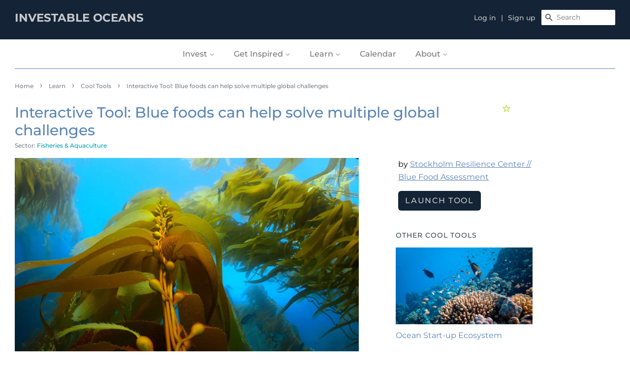

--- FILE ---
content_type: text/html; charset=utf-8
request_url: https://www.investableoceans.com/collections/tools/products/interactive-tool-blue-foods-can-help-solve-multiple-global-challenges
body_size: 38593
content:
<!doctype html>
<html class="no-js">
<head> 
<script type="application/vnd.locksmith+json" data-locksmith>{"version":"v254","locked":false,"initialized":true,"scope":"product","access_granted":true,"access_denied":false,"requires_customer":false,"manual_lock":false,"remote_lock":false,"has_timeout":false,"remote_rendered":null,"hide_resource":false,"hide_links_to_resource":false,"transparent":true,"locks":{"all":[],"opened":[]},"keys":[],"keys_signature":"ab6124db5d8c75c49890fdcf7f653117bffefc0b3bcd740897c5088a94b58274","state":{"template":"product.Tool","theme":149721022713,"product":"interactive-tool-blue-foods-can-help-solve-multiple-global-challenges","collection":"tools","page":null,"blog":null,"article":null,"app":null},"now":1769495053,"path":"\/collections\/tools\/products\/interactive-tool-blue-foods-can-help-solve-multiple-global-challenges","locale_root_url":"\/","canonical_url":"https:\/\/www.investableoceans.com\/products\/interactive-tool-blue-foods-can-help-solve-multiple-global-challenges","customer_id":null,"customer_id_signature":"ab6124db5d8c75c49890fdcf7f653117bffefc0b3bcd740897c5088a94b58274","cart":null}</script><script data-locksmith>!function(){undefined;!function(){var s=window.Locksmith={},e=document.querySelector('script[type="application/vnd.locksmith+json"]'),n=e&&e.innerHTML;if(s.state={},s.util={},s.loading=!1,n)try{s.state=JSON.parse(n)}catch(d){}if(document.addEventListener&&document.querySelector){var o,i,a,t=[76,79,67,75,83,77,73,84,72,49,49],c=function(){i=t.slice(0)},l="style",r=function(e){e&&27!==e.keyCode&&"click"!==e.type||(document.removeEventListener("keydown",r),document.removeEventListener("click",r),o&&document.body.removeChild(o),o=null)};c(),document.addEventListener("keyup",function(e){if(e.keyCode===i[0]){if(clearTimeout(a),i.shift(),0<i.length)return void(a=setTimeout(c,1e3));c(),r(),(o=document.createElement("div"))[l].width="50%",o[l].maxWidth="1000px",o[l].height="85%",o[l].border="1px rgba(0, 0, 0, 0.2) solid",o[l].background="rgba(255, 255, 255, 0.99)",o[l].borderRadius="4px",o[l].position="fixed",o[l].top="50%",o[l].left="50%",o[l].transform="translateY(-50%) translateX(-50%)",o[l].boxShadow="0 2px 5px rgba(0, 0, 0, 0.3), 0 0 100vh 100vw rgba(0, 0, 0, 0.5)",o[l].zIndex="2147483645";var t=document.createElement("textarea");t.value=JSON.stringify(JSON.parse(n),null,2),t[l].border="none",t[l].display="block",t[l].boxSizing="border-box",t[l].width="100%",t[l].height="100%",t[l].background="transparent",t[l].padding="22px",t[l].fontFamily="monospace",t[l].fontSize="14px",t[l].color="#333",t[l].resize="none",t[l].outline="none",t.readOnly=!0,o.appendChild(t),document.body.appendChild(o),t.addEventListener("click",function(e){e.stopImmediatePropagation()}),t.select(),document.addEventListener("keydown",r),document.addEventListener("click",r)}})}s.isEmbedded=-1!==window.location.search.indexOf("_ab=0&_fd=0&_sc=1"),s.path=s.state.path||window.location.pathname,s.basePath=s.state.locale_root_url.concat("/apps/locksmith").replace(/^\/\//,"/"),s.reloading=!1,s.util.console=window.console||{log:function(){},error:function(){}},s.util.makeUrl=function(e,t){var n,o=s.basePath+e,i=[],a=s.cache();for(n in a)i.push(n+"="+encodeURIComponent(a[n]));for(n in t)i.push(n+"="+encodeURIComponent(t[n]));return s.state.customer_id&&(i.push("customer_id="+encodeURIComponent(s.state.customer_id)),i.push("customer_id_signature="+encodeURIComponent(s.state.customer_id_signature))),o+=(-1===o.indexOf("?")?"?":"&")+i.join("&")},s._initializeCallbacks=[],s.on=function(e,t){if("initialize"!==e)throw'Locksmith.on() currently only supports the "initialize" event';s._initializeCallbacks.push(t)},s.initializeSession=function(e){if(!s.isEmbedded){var t=!1,n=!0,o=!0;(e=e||{}).silent&&(o=n=!(t=!0)),s.ping({silent:t,spinner:n,reload:o,callback:function(){s._initializeCallbacks.forEach(function(e){e()})}})}},s.cache=function(e){var t={};try{var n=function i(e){return(document.cookie.match("(^|; )"+e+"=([^;]*)")||0)[2]};t=JSON.parse(decodeURIComponent(n("locksmith-params")||"{}"))}catch(d){}if(e){for(var o in e)t[o]=e[o];document.cookie="locksmith-params=; expires=Thu, 01 Jan 1970 00:00:00 GMT; path=/",document.cookie="locksmith-params="+encodeURIComponent(JSON.stringify(t))+"; path=/"}return t},s.cache.cart=s.state.cart,s.cache.cartLastSaved=null,s.params=s.cache(),s.util.reload=function(){s.reloading=!0;try{window.location.href=window.location.href.replace(/#.*/,"")}catch(d){s.util.console.error("Preferred reload method failed",d),window.location.reload()}},s.cache.saveCart=function(e){if(!s.cache.cart||s.cache.cart===s.cache.cartLastSaved)return e?e():null;var t=s.cache.cartLastSaved;s.cache.cartLastSaved=s.cache.cart,fetch("/cart/update.js",{method:"POST",headers:{"Content-Type":"application/json",Accept:"application/json"},body:JSON.stringify({attributes:{locksmith:s.cache.cart}})}).then(function(e){if(!e.ok)throw new Error("Cart update failed: "+e.status);return e.json()}).then(function(){e&&e()})["catch"](function(e){if(s.cache.cartLastSaved=t,!s.reloading)throw e})},s.util.spinnerHTML='<style>body{background:#FFF}@keyframes spin{from{transform:rotate(0deg)}to{transform:rotate(360deg)}}#loading{display:flex;width:100%;height:50vh;color:#777;align-items:center;justify-content:center}#loading .spinner{display:block;animation:spin 600ms linear infinite;position:relative;width:50px;height:50px}#loading .spinner-ring{stroke:currentColor;stroke-dasharray:100%;stroke-width:2px;stroke-linecap:round;fill:none}</style><div id="loading"><div class="spinner"><svg width="100%" height="100%"><svg preserveAspectRatio="xMinYMin"><circle class="spinner-ring" cx="50%" cy="50%" r="45%"></circle></svg></svg></div></div>',s.util.clobberBody=function(e){document.body.innerHTML=e},s.util.clobberDocument=function(e){e.responseText&&(e=e.responseText),document.documentElement&&document.removeChild(document.documentElement);var t=document.open("text/html","replace");t.writeln(e),t.close(),setTimeout(function(){var e=t.querySelector("[autofocus]");e&&e.focus()},100)},s.util.serializeForm=function(e){if(e&&"FORM"===e.nodeName){var t,n,o={};for(t=e.elements.length-1;0<=t;t-=1)if(""!==e.elements[t].name)switch(e.elements[t].nodeName){case"INPUT":switch(e.elements[t].type){default:case"text":case"hidden":case"password":case"button":case"reset":case"submit":o[e.elements[t].name]=e.elements[t].value;break;case"checkbox":case"radio":e.elements[t].checked&&(o[e.elements[t].name]=e.elements[t].value);break;case"file":}break;case"TEXTAREA":o[e.elements[t].name]=e.elements[t].value;break;case"SELECT":switch(e.elements[t].type){case"select-one":o[e.elements[t].name]=e.elements[t].value;break;case"select-multiple":for(n=e.elements[t].options.length-1;0<=n;n-=1)e.elements[t].options[n].selected&&(o[e.elements[t].name]=e.elements[t].options[n].value)}break;case"BUTTON":switch(e.elements[t].type){case"reset":case"submit":case"button":o[e.elements[t].name]=e.elements[t].value}}return o}},s.util.on=function(e,a,s,t){t=t||document;var c="locksmith-"+e+a,n=function(e){var t=e.target,n=e.target.parentElement,o=t&&t.className&&(t.className.baseVal||t.className)||"",i=n&&n.className&&(n.className.baseVal||n.className)||"";("string"==typeof o&&-1!==o.split(/\s+/).indexOf(a)||"string"==typeof i&&-1!==i.split(/\s+/).indexOf(a))&&!e[c]&&(e[c]=!0,s(e))};t.attachEvent?t.attachEvent(e,n):t.addEventListener(e,n,!1)},s.util.enableActions=function(e){s.util.on("click","locksmith-action",function(e){e.preventDefault();var t=e.target;t.dataset.confirmWith&&!confirm(t.dataset.confirmWith)||(t.disabled=!0,t.innerText=t.dataset.disableWith,s.post("/action",t.dataset.locksmithParams,{spinner:!1,type:"text",success:function(e){(e=JSON.parse(e.responseText)).message&&alert(e.message),s.util.reload()}}))},e)},s.util.inject=function(e,t){var n=["data","locksmith","append"];if(-1!==t.indexOf(n.join("-"))){var o=document.createElement("div");o.innerHTML=t,e.appendChild(o)}else e.innerHTML=t;var i,a,s=e.querySelectorAll("script");for(a=0;a<s.length;++a){i=s[a];var c=document.createElement("script");if(i.type&&(c.type=i.type),i.src)c.src=i.src;else{var l=document.createTextNode(i.innerHTML);c.appendChild(l)}e.appendChild(c)}var r=e.querySelector("[autofocus]");r&&r.focus()},s.post=function(e,t,n){!1!==(n=n||{}).spinner&&s.util.clobberBody(s.util.spinnerHTML);var o={};n.container===document?(o.layout=1,n.success=function(e){s.util.clobberDocument(e)}):n.container&&(o.layout=0,n.success=function(e){var t=document.getElementById(n.container);s.util.inject(t,e),t.id===t.firstChild.id&&t.parentElement.replaceChild(t.firstChild,t)}),n.form_type&&(t.form_type=n.form_type),n.include_layout_classes!==undefined&&(t.include_layout_classes=n.include_layout_classes),n.lock_id!==undefined&&(t.lock_id=n.lock_id),s.loading=!0;var i=s.util.makeUrl(e,o),a="json"===n.type||"text"===n.type;fetch(i,{method:"POST",headers:{"Content-Type":"application/json",Accept:a?"application/json":"text/html"},body:JSON.stringify(t)}).then(function(e){if(!e.ok)throw new Error("Request failed: "+e.status);return e.text()}).then(function(e){var t=n.success||s.util.clobberDocument;t(a?{responseText:e}:e)})["catch"](function(e){if(!s.reloading)if("dashboard.weglot.com"!==window.location.host){if(!n.silent)throw alert("Something went wrong! Please refresh and try again."),e;console.error(e)}else console.error(e)})["finally"](function(){s.loading=!1})},s.postResource=function(e,t){e.path=s.path,e.search=window.location.search,e.state=s.state,e.passcode&&(e.passcode=e.passcode.trim()),e.email&&(e.email=e.email.trim()),e.state.cart=s.cache.cart,e.locksmith_json=s.jsonTag,e.locksmith_json_signature=s.jsonTagSignature,s.post("/resource",e,t)},s.ping=function(e){if(!s.isEmbedded){e=e||{};s.post("/ping",{path:s.path,search:window.location.search,state:s.state},{spinner:!!e.spinner,silent:"undefined"==typeof e.silent||e.silent,type:"text",success:function(e){e&&e.responseText?(e=JSON.parse(e.responseText)).messages&&0<e.messages.length&&s.showMessages(e.messages):console.error("[Locksmith] Invalid result in ping callback:",e)}})}},s.timeoutMonitor=function(){var e=s.cache.cart;s.ping({callback:function(){e!==s.cache.cart||setTimeout(function(){s.timeoutMonitor()},6e4)}})},s.showMessages=function(e){var t=document.createElement("div");t.style.position="fixed",t.style.left=0,t.style.right=0,t.style.bottom="-50px",t.style.opacity=0,t.style.background="#191919",t.style.color="#ddd",t.style.transition="bottom 0.2s, opacity 0.2s",t.style.zIndex=999999,t.innerHTML="        <style>          .locksmith-ab .locksmith-b { display: none; }          .locksmith-ab.toggled .locksmith-b { display: flex; }          .locksmith-ab.toggled .locksmith-a { display: none; }          .locksmith-flex { display: flex; flex-wrap: wrap; justify-content: space-between; align-items: center; padding: 10px 20px; }          .locksmith-message + .locksmith-message { border-top: 1px #555 solid; }          .locksmith-message a { color: inherit; font-weight: bold; }          .locksmith-message a:hover { color: inherit; opacity: 0.8; }          a.locksmith-ab-toggle { font-weight: inherit; text-decoration: underline; }          .locksmith-text { flex-grow: 1; }          .locksmith-cta { flex-grow: 0; text-align: right; }          .locksmith-cta button { transform: scale(0.8); transform-origin: left; }          .locksmith-cta > * { display: block; }          .locksmith-cta > * + * { margin-top: 10px; }          .locksmith-message a.locksmith-close { flex-grow: 0; text-decoration: none; margin-left: 15px; font-size: 30px; font-family: monospace; display: block; padding: 2px 10px; }                    @media screen and (max-width: 600px) {            .locksmith-wide-only { display: none !important; }            .locksmith-flex { padding: 0 15px; }            .locksmith-flex > * { margin-top: 5px; margin-bottom: 5px; }            .locksmith-cta { text-align: left; }          }                    @media screen and (min-width: 601px) {            .locksmith-narrow-only { display: none !important; }          }        </style>      "+e.map(function(e){return'<div class="locksmith-message">'+e+"</div>"}).join(""),document.body.appendChild(t),document.body.style.position="relative",document.body.parentElement.style.paddingBottom=t.offsetHeight+"px",setTimeout(function(){t.style.bottom=0,t.style.opacity=1},50),s.util.on("click","locksmith-ab-toggle",function(e){e.preventDefault();for(var t=e.target.parentElement;-1===t.className.split(" ").indexOf("locksmith-ab");)t=t.parentElement;-1!==t.className.split(" ").indexOf("toggled")?t.className=t.className.replace("toggled",""):t.className=t.className+" toggled"}),s.util.enableActions(t)}}()}();</script>
      <script data-locksmith>Locksmith.cache.cart=null</script>

  <script data-locksmith>Locksmith.jsonTag="{\"version\":\"v254\",\"locked\":false,\"initialized\":true,\"scope\":\"product\",\"access_granted\":true,\"access_denied\":false,\"requires_customer\":false,\"manual_lock\":false,\"remote_lock\":false,\"has_timeout\":false,\"remote_rendered\":null,\"hide_resource\":false,\"hide_links_to_resource\":false,\"transparent\":true,\"locks\":{\"all\":[],\"opened\":[]},\"keys\":[],\"keys_signature\":\"ab6124db5d8c75c49890fdcf7f653117bffefc0b3bcd740897c5088a94b58274\",\"state\":{\"template\":\"product.Tool\",\"theme\":149721022713,\"product\":\"interactive-tool-blue-foods-can-help-solve-multiple-global-challenges\",\"collection\":\"tools\",\"page\":null,\"blog\":null,\"article\":null,\"app\":null},\"now\":1769495053,\"path\":\"\\\/collections\\\/tools\\\/products\\\/interactive-tool-blue-foods-can-help-solve-multiple-global-challenges\",\"locale_root_url\":\"\\\/\",\"canonical_url\":\"https:\\\/\\\/www.investableoceans.com\\\/products\\\/interactive-tool-blue-foods-can-help-solve-multiple-global-challenges\",\"customer_id\":null,\"customer_id_signature\":\"ab6124db5d8c75c49890fdcf7f653117bffefc0b3bcd740897c5088a94b58274\",\"cart\":null}";Locksmith.jsonTagSignature="725325d87813eef31550763c93e546762fe90a572fc41ac93b9331dea15da321"</script>







  <!-- Basic page needs ================================================== -->
  <meta charset="utf-8">
  <meta http-equiv="X-UA-Compatible" content="IE=edge,chrome=1">

  
  <link rel="shortcut icon" href="//www.investableoceans.com/cdn/shop/files/favicon-32x32_32x32.png?v=1613746836" type="image/png" />
  

  <!-- Title and description ================================================== -->
  <title>
  Interactive Tool: Blue foods can help solve multiple global challenges
    
    
     &ndash; Investable Oceans
  </title>

  
<meta name="description" content="Blue foods can help billions of people: to improve global health, help eliminate hunger, increase the sustainability of oceans, water, climate and land – and improve livelihoods and reduce inequalities. Still, blue foods are today largely overlooked as an instrument by policy-makers. That is the main message of a new a">


  <!-- Social meta ================================================== -->
  <!-- /snippets/social-meta-tags.liquid -->




<meta property="og:site_name" content="Investable Oceans">
<meta property="og:url" content="https://www.investableoceans.com/products/interactive-tool-blue-foods-can-help-solve-multiple-global-challenges"><meta property="og:title" content="Interactive Tool: Blue foods can help solve multiple global challenges">
<meta property="og:type" content="product">
<meta property="og:description" content="Blue foods can help billions of people: to improve global health, help eliminate hunger, increase the sustainability of oceans, water, climate and land – and improve livelihoods and reduce inequalities. Still, blue foods are today largely overlooked as an instrument by policy-makers. That is the main message of a new a">

<meta property="og:price:amount" content="1.00">
<meta property="og:price:currency" content="USD">

<meta property="og:image" content="http://www.investableoceans.com/cdn/shop/products/unnamed_f4e76204-76b1-4372-82c8-88ddb2402bef_1200x1200.jpg?v=1678385752">
<meta property="og:image:secure_url" content="https://www.investableoceans.com/cdn/shop/products/unnamed_f4e76204-76b1-4372-82c8-88ddb2402bef_1200x1200.jpg?v=1678385752">


<meta name="twitter:card" content="summary_large_image"><meta name="twitter:title" content="Interactive Tool: Blue foods can help solve multiple global challenges">
<meta name="twitter:description" content="Blue foods can help billions of people: to improve global health, help eliminate hunger, increase the sustainability of oceans, water, climate and land – and improve livelihoods and reduce inequalities. Still, blue foods are today largely overlooked as an instrument by policy-makers. That is the main message of a new a">


  <!-- Helpers ================================================== -->
  <link rel="canonical" href="https://www.investableoceans.com/products/interactive-tool-blue-foods-can-help-solve-multiple-global-challenges">
  <meta name="viewport" content="width=device-width,initial-scale=1">
  <meta name="theme-color" content="#142335">

  <!-- CSS ================================================== -->

  <link href="//www.investableoceans.com/cdn/shop/t/20/assets/timber-iocean.scss.css?v=48479877763583064801754015332" rel="stylesheet" type="text/css" media="all" /> 
  <link href="//www.investableoceans.com/cdn/shop/t/20/assets/theme-iocean.scss.css?v=135910333069168550591755438981" rel="stylesheet" type="text/css" media="all" /> 

  <script>
    window.theme = window.theme || {};

    var theme = {
      strings: {
        addToCart: "Add to Cart",
        soldOut: "Closed",
        unavailable: "Unavailable",
        zoomClose: "Close (Esc)",
        zoomPrev: "Previous (Left arrow key)",
        zoomNext: "Next (Right arrow key)",
        addressError: "Error looking up that address",
        addressNoResults: "No results for that address",
        addressQueryLimit: "You have exceeded the Google API usage limit. Consider upgrading to a \u003ca href=\"https:\/\/developers.google.com\/maps\/premium\/usage-limits\"\u003ePremium Plan\u003c\/a\u003e.",
        authError: "There was a problem authenticating your Google Maps API Key."
      },
      settings: {
        // Adding some settings to allow the editor to update correctly when they are changed
        enableWideLayout: true,
        typeAccentTransform: false,
        typeAccentSpacing: false,
        baseFontSize: '16px',
        headerBaseFontSize: '24px',
        accentFontSize: '16px'
      },
      variables: {
        mediaQueryMedium: 'screen and (max-width: 768px)',
        bpSmall: false
      },
      moneyFormat: "${{amount}}"
    }

    document.documentElement.className = document.documentElement.className.replace('no-js', 'supports-js');


    (function(src, cb) {
      var s = document.createElement('script'); s.setAttribute('src', src);
      s.onload = cb; (document.head || document.body).appendChild(s);
    })('https://ucarecdn.com/libs/blinkloader/3.x/blinkloader.min.js', function() {
      window.Blinkloader.optimize({
        pubkey:'4e252c528e1866188beb',
        fadeIn:true,
        lazyload:true,
        smartCompression:true,
        responsive:true,
        retina:true,
        webp:true
      });
    })

  </script>
  <script>
    SearchaniseCustomerTags = [];
  </script>
  <script src="//www.searchanise.com/widgets/shopify/init.js?a=2Z2E0e0T4S"></script>


  <!-- Header hook for plugins ================================================== -->

  

  <script>window.performance && window.performance.mark && window.performance.mark('shopify.content_for_header.start');</script><meta id="shopify-digital-wallet" name="shopify-digital-wallet" content="/27457683540/digital_wallets/dialog">
<link rel="alternate" type="application/json+oembed" href="https://www.investableoceans.com/products/interactive-tool-blue-foods-can-help-solve-multiple-global-challenges.oembed">
<script async="async" src="/checkouts/internal/preloads.js?locale=en-US"></script>
<script id="shopify-features" type="application/json">{"accessToken":"2300bb79267507cafd5e887939e1b539","betas":["rich-media-storefront-analytics"],"domain":"www.investableoceans.com","predictiveSearch":true,"shopId":27457683540,"locale":"en"}</script>
<script>var Shopify = Shopify || {};
Shopify.shop = "investable-oceans.myshopify.com";
Shopify.locale = "en";
Shopify.currency = {"active":"USD","rate":"1.0"};
Shopify.country = "US";
Shopify.theme = {"name":"For rebranding - change color etc.","id":149721022713,"schema_name":"Minimal","schema_version":"11.5.0","theme_store_id":380,"role":"main"};
Shopify.theme.handle = "null";
Shopify.theme.style = {"id":null,"handle":null};
Shopify.cdnHost = "www.investableoceans.com/cdn";
Shopify.routes = Shopify.routes || {};
Shopify.routes.root = "/";</script>
<script type="module">!function(o){(o.Shopify=o.Shopify||{}).modules=!0}(window);</script>
<script>!function(o){function n(){var o=[];function n(){o.push(Array.prototype.slice.apply(arguments))}return n.q=o,n}var t=o.Shopify=o.Shopify||{};t.loadFeatures=n(),t.autoloadFeatures=n()}(window);</script>
<script id="shop-js-analytics" type="application/json">{"pageType":"product"}</script>
<script defer="defer" async type="module" src="//www.investableoceans.com/cdn/shopifycloud/shop-js/modules/v2/client.init-shop-cart-sync_BT-GjEfc.en.esm.js"></script>
<script defer="defer" async type="module" src="//www.investableoceans.com/cdn/shopifycloud/shop-js/modules/v2/chunk.common_D58fp_Oc.esm.js"></script>
<script defer="defer" async type="module" src="//www.investableoceans.com/cdn/shopifycloud/shop-js/modules/v2/chunk.modal_xMitdFEc.esm.js"></script>
<script type="module">
  await import("//www.investableoceans.com/cdn/shopifycloud/shop-js/modules/v2/client.init-shop-cart-sync_BT-GjEfc.en.esm.js");
await import("//www.investableoceans.com/cdn/shopifycloud/shop-js/modules/v2/chunk.common_D58fp_Oc.esm.js");
await import("//www.investableoceans.com/cdn/shopifycloud/shop-js/modules/v2/chunk.modal_xMitdFEc.esm.js");

  window.Shopify.SignInWithShop?.initShopCartSync?.({"fedCMEnabled":true,"windoidEnabled":true});

</script>
<script>(function() {
  var isLoaded = false;
  function asyncLoad() {
    if (isLoaded) return;
    isLoaded = true;
    var urls = ["https:\/\/formbuilder.hulkapps.com\/skeletopapp.js?shop=investable-oceans.myshopify.com","https:\/\/cdn.shopify.com\/s\/files\/1\/0274\/5768\/3540\/t\/2\/assets\/globo.filter.init.js?shop=investable-oceans.myshopify.com","https:\/\/api-na1.hubapi.com\/scriptloader\/v1\/6537263.js?shop=investable-oceans.myshopify.com","https:\/\/searchanise-ef84.kxcdn.com\/widgets\/shopify\/init.js?a=2Z2E0e0T4S\u0026shop=investable-oceans.myshopify.com"];
    for (var i = 0; i < urls.length; i++) {
      var s = document.createElement('script');
      s.type = 'text/javascript';
      s.async = true;
      s.src = urls[i];
      var x = document.getElementsByTagName('script')[0];
      x.parentNode.insertBefore(s, x);
    }
  };
  if(window.attachEvent) {
    window.attachEvent('onload', asyncLoad);
  } else {
    window.addEventListener('load', asyncLoad, false);
  }
})();</script>
<script id="__st">var __st={"a":27457683540,"offset":-18000,"reqid":"51662868-8cd6-4871-b7ba-af0358e3f194-1769495052","pageurl":"www.investableoceans.com\/collections\/tools\/products\/interactive-tool-blue-foods-can-help-solve-multiple-global-challenges","u":"e74c608bf4b8","p":"product","rtyp":"product","rid":7899256979705};</script>
<script>window.ShopifyPaypalV4VisibilityTracking = true;</script>
<script id="captcha-bootstrap">!function(){'use strict';const t='contact',e='account',n='new_comment',o=[[t,t],['blogs',n],['comments',n],[t,'customer']],c=[[e,'customer_login'],[e,'guest_login'],[e,'recover_customer_password'],[e,'create_customer']],r=t=>t.map((([t,e])=>`form[action*='/${t}']:not([data-nocaptcha='true']) input[name='form_type'][value='${e}']`)).join(','),a=t=>()=>t?[...document.querySelectorAll(t)].map((t=>t.form)):[];function s(){const t=[...o],e=r(t);return a(e)}const i='password',u='form_key',d=['recaptcha-v3-token','g-recaptcha-response','h-captcha-response',i],f=()=>{try{return window.sessionStorage}catch{return}},m='__shopify_v',_=t=>t.elements[u];function p(t,e,n=!1){try{const o=window.sessionStorage,c=JSON.parse(o.getItem(e)),{data:r}=function(t){const{data:e,action:n}=t;return t[m]||n?{data:e,action:n}:{data:t,action:n}}(c);for(const[e,n]of Object.entries(r))t.elements[e]&&(t.elements[e].value=n);n&&o.removeItem(e)}catch(o){console.error('form repopulation failed',{error:o})}}const l='form_type',E='cptcha';function T(t){t.dataset[E]=!0}const w=window,h=w.document,L='Shopify',v='ce_forms',y='captcha';let A=!1;((t,e)=>{const n=(g='f06e6c50-85a8-45c8-87d0-21a2b65856fe',I='https://cdn.shopify.com/shopifycloud/storefront-forms-hcaptcha/ce_storefront_forms_captcha_hcaptcha.v1.5.2.iife.js',D={infoText:'Protected by hCaptcha',privacyText:'Privacy',termsText:'Terms'},(t,e,n)=>{const o=w[L][v],c=o.bindForm;if(c)return c(t,g,e,D).then(n);var r;o.q.push([[t,g,e,D],n]),r=I,A||(h.body.append(Object.assign(h.createElement('script'),{id:'captcha-provider',async:!0,src:r})),A=!0)});var g,I,D;w[L]=w[L]||{},w[L][v]=w[L][v]||{},w[L][v].q=[],w[L][y]=w[L][y]||{},w[L][y].protect=function(t,e){n(t,void 0,e),T(t)},Object.freeze(w[L][y]),function(t,e,n,w,h,L){const[v,y,A,g]=function(t,e,n){const i=e?o:[],u=t?c:[],d=[...i,...u],f=r(d),m=r(i),_=r(d.filter((([t,e])=>n.includes(e))));return[a(f),a(m),a(_),s()]}(w,h,L),I=t=>{const e=t.target;return e instanceof HTMLFormElement?e:e&&e.form},D=t=>v().includes(t);t.addEventListener('submit',(t=>{const e=I(t);if(!e)return;const n=D(e)&&!e.dataset.hcaptchaBound&&!e.dataset.recaptchaBound,o=_(e),c=g().includes(e)&&(!o||!o.value);(n||c)&&t.preventDefault(),c&&!n&&(function(t){try{if(!f())return;!function(t){const e=f();if(!e)return;const n=_(t);if(!n)return;const o=n.value;o&&e.removeItem(o)}(t);const e=Array.from(Array(32),(()=>Math.random().toString(36)[2])).join('');!function(t,e){_(t)||t.append(Object.assign(document.createElement('input'),{type:'hidden',name:u})),t.elements[u].value=e}(t,e),function(t,e){const n=f();if(!n)return;const o=[...t.querySelectorAll(`input[type='${i}']`)].map((({name:t})=>t)),c=[...d,...o],r={};for(const[a,s]of new FormData(t).entries())c.includes(a)||(r[a]=s);n.setItem(e,JSON.stringify({[m]:1,action:t.action,data:r}))}(t,e)}catch(e){console.error('failed to persist form',e)}}(e),e.submit())}));const S=(t,e)=>{t&&!t.dataset[E]&&(n(t,e.some((e=>e===t))),T(t))};for(const o of['focusin','change'])t.addEventListener(o,(t=>{const e=I(t);D(e)&&S(e,y())}));const B=e.get('form_key'),M=e.get(l),P=B&&M;t.addEventListener('DOMContentLoaded',(()=>{const t=y();if(P)for(const e of t)e.elements[l].value===M&&p(e,B);[...new Set([...A(),...v().filter((t=>'true'===t.dataset.shopifyCaptcha))])].forEach((e=>S(e,t)))}))}(h,new URLSearchParams(w.location.search),n,t,e,['guest_login'])})(!0,!0)}();</script>
<script integrity="sha256-4kQ18oKyAcykRKYeNunJcIwy7WH5gtpwJnB7kiuLZ1E=" data-source-attribution="shopify.loadfeatures" defer="defer" src="//www.investableoceans.com/cdn/shopifycloud/storefront/assets/storefront/load_feature-a0a9edcb.js" crossorigin="anonymous"></script>
<script data-source-attribution="shopify.dynamic_checkout.dynamic.init">var Shopify=Shopify||{};Shopify.PaymentButton=Shopify.PaymentButton||{isStorefrontPortableWallets:!0,init:function(){window.Shopify.PaymentButton.init=function(){};var t=document.createElement("script");t.src="https://www.investableoceans.com/cdn/shopifycloud/portable-wallets/latest/portable-wallets.en.js",t.type="module",document.head.appendChild(t)}};
</script>
<script data-source-attribution="shopify.dynamic_checkout.buyer_consent">
  function portableWalletsHideBuyerConsent(e){var t=document.getElementById("shopify-buyer-consent"),n=document.getElementById("shopify-subscription-policy-button");t&&n&&(t.classList.add("hidden"),t.setAttribute("aria-hidden","true"),n.removeEventListener("click",e))}function portableWalletsShowBuyerConsent(e){var t=document.getElementById("shopify-buyer-consent"),n=document.getElementById("shopify-subscription-policy-button");t&&n&&(t.classList.remove("hidden"),t.removeAttribute("aria-hidden"),n.addEventListener("click",e))}window.Shopify?.PaymentButton&&(window.Shopify.PaymentButton.hideBuyerConsent=portableWalletsHideBuyerConsent,window.Shopify.PaymentButton.showBuyerConsent=portableWalletsShowBuyerConsent);
</script>
<script data-source-attribution="shopify.dynamic_checkout.cart.bootstrap">document.addEventListener("DOMContentLoaded",(function(){function t(){return document.querySelector("shopify-accelerated-checkout-cart, shopify-accelerated-checkout")}if(t())Shopify.PaymentButton.init();else{new MutationObserver((function(e,n){t()&&(Shopify.PaymentButton.init(),n.disconnect())})).observe(document.body,{childList:!0,subtree:!0})}}));
</script>
<link id="shopify-accelerated-checkout-styles" rel="stylesheet" media="screen" href="https://www.investableoceans.com/cdn/shopifycloud/portable-wallets/latest/accelerated-checkout-backwards-compat.css" crossorigin="anonymous">
<style id="shopify-accelerated-checkout-cart">
        #shopify-buyer-consent {
  margin-top: 1em;
  display: inline-block;
  width: 100%;
}

#shopify-buyer-consent.hidden {
  display: none;
}

#shopify-subscription-policy-button {
  background: none;
  border: none;
  padding: 0;
  text-decoration: underline;
  font-size: inherit;
  cursor: pointer;
}

#shopify-subscription-policy-button::before {
  box-shadow: none;
}

      </style>

<script>window.performance && window.performance.mark && window.performance.mark('shopify.content_for_header.end');</script>
  <script src="//www.investableoceans.com/cdn/shop/t/20/assets/jquery-2.2.3.min.js?v=58211863146907186831746392461" type="text/javascript"></script>
  <script src="https://code.jquery.com/jquery-migrate-1.4.1.min.js"></script>



  <script src="//www.investableoceans.com/cdn/shop/t/20/assets/lazysizes.min.js?v=155223123402716617051746392461" async="async"></script>

  
  
  
<!-- Google tag (gtag.js) -->
<script async src="https://www.googletagmanager.com/gtag/js?id=G-V9R6VVLBDM"></script>
<script>
  window.dataLayer = window.dataLayer || [];
  function gtag(){dataLayer.push(arguments);}
  gtag('js', new Date());

  gtag('config', 'G-V9R6VVLBDM');
</script>
  
  <!-- Google Tag Manager -->
	<script>(function(w,d,s,l,i){w[l]=w[l]||[];w[l].push({'gtm.start':
	new Date().getTime(),event:'gtm.js'});var f=d.getElementsByTagName(s)[0],
	j=d.createElement(s),dl=l!='dataLayer'?'&l='+l:'';j.async=true;j.src=
	'https://www.googletagmanager.com/gtm.js?id='+i+dl;f.parentNode.insertBefore(j,f);
	})(window,document,'script','dataLayer','GTM-WR28NQB');</script>
<!-- End Google Tag Manager -->
  
  






    
  
  

  

  

<script type="text/javascript">
  function initAppmate(Appmate){
    Appmate.wk.on({
      'click .wk-variant-linkx': eventHandler(function(){
        var id = Appmate.wk.$(this).closest('[data-wk-item]').attr("data-wk-item");
        var href = this.href;
        var product = Appmate.wk.getItem(id).then(function(product){
          var variant = product.selected_or_first_available_variant || {};
          sendTracking({
            hitType: 'event',
            eventCategory: 'Wishlist',
            eventAction: 'WK Clicked Product',
            eventLabel: 'Wishlist King',
            hitCallback: function() {
              document.location = href;
            }
          }, {
            id: variant.sku || variant.id,
            name: product.title,
            category: product.type,
            brand: product.vendor,
            variant: variant.title,
            price: variant.price
          }, {
            list: "" || undefined
          });
        })
      }),
      'click [data-wk-add-product]': eventHandler(function(){
        var productId = this.getAttribute('data-wk-add-product');
        var select = Appmate.wk.$(this).parents('form').find('select[name="id"]');
        var variantId = select.length ? select.val() : undefined;


        Appmate.wk.addProduct(productId, variantId).then(function(product) {
          var variant = product.selected_or_first_available_variant || {};


          sendTracking({
            hitType: 'event',
            eventCategory: 'Wishlist',
            eventAction: 'WK Added Product',
            eventLabel: 'Wishlist King',
          }, {
            id: variant.sku || variant.id,
            name: product.title,
            category: product.type,
            brand: product.vendor,
            variant: variant.title,
            price: variant.price
          }, {
            list: "" || undefined
          });
          addMyProduct(product);
        });
      }),
      'click [data-wk-add-article]': eventHandler(function(){
        var articleId = this.getAttribute('data-wk-add-article');

        addArticle(articleId);
      }),
      'click [data-wk-remove-product]': eventHandler(function(){
        var productId = this.getAttribute('data-wk-remove-product');
        
        if (typeof initGrid == 'function') {
          removeMyProduct2(productId);
          setTimeout(initGrid,250);  // forces update of the myInterest pagee 
        }         
        

        Appmate.wk.removeProduct(productId).then(function(product) {
          var variant = product.selected_or_first_available_variant || {};
          sendTracking({
            hitType: 'event',
            eventCategory: 'Wishlist',
            eventAction: 'WK Removed Product',
            eventLabel: 'Wishlist King',
          }, {
            id: variant.sku || variant.id,
            name: product.title,
            category: product.type,
            brand: product.vendor,
            variant: variant.title,
            price: variant.price
          }, {
            list: "" || undefined
          });
          
        removeMyProduct(product);
        });
      }),
      'click [data-wk-remove-article]': eventHandler(function(){
        var articleId = this.getAttribute('data-wk-remove-article');

        removeArticle(articleId);
      }),
      'click [data-wk-remove-item]': eventHandler(function(){
        var itemId = this.getAttribute('data-wk-remove-item');
        
        fadeOrNot(this, function() {
          Appmate.wk.removeItem(itemId).then(function(product){
            var variant = product.selected_or_first_available_variant || {};
            sendTracking({
              hitType: 'event',
              eventCategory: 'Wishlist',
              eventAction: 'WK Removed Product',
              eventLabel: 'Wishlist King',
            }, {
              id: variant.sku || variant.id,
              name: product.title,
              category: product.type,
              brand: product.vendor,
              variant: variant.title,
              price: variant.price
            }, {
              list: "" || undefined
            });
            removeMyProduct(product);
          });
        });
      }),
      'click [data-wk-clear-wishlist]': eventHandler(function(){
        var wishlistId = this.getAttribute('data-wk-clear-wishlist');
        Appmate.wk.clear(wishlistId).then(function() {
          sendTracking({
            hitType: 'event',
            eventCategory: 'Wishlist',
            eventAction: 'WK Cleared Wishlist',
            eventLabel: 'Wishlist King',
          });
        });
      }),
      'click [data-wk-share]': eventHandler(function(){
        var params = {
          wkShareService: this.getAttribute("data-wk-share-service"),
          wkShare: this.getAttribute("data-wk-share"),
          wkShareImage: this.getAttribute("data-wk-share-image")
        };
        var shareLink = Appmate.wk.getShareLink(params);

        sendTracking({
          hitType: 'event',
          eventCategory: 'Wishlist',
          eventAction: 'WK Shared Wishlist (' + params.wkShareService + ')',
          eventLabel: 'Wishlist King',
        });

        switch (params.wkShareService) {
          case 'link':
            Appmate.wk.$('#wk-share-link-text').addClass('wk-visible').find('.wk-text').html(shareLink);
            var copyButton = Appmate.wk.$('#wk-share-link-text .wk-clipboard');
            var copyText = copyButton.html();
            var clipboard = Appmate.wk.clipboard(copyButton[0]);
            clipboard.on('success', function(e) {
              copyButton.html('copied');
              setTimeout(function(){
                copyButton.html(copyText);
              }, 2000);
            });
            break;
          case 'email':
            window.location.href = shareLink;
            break;
          case 'contact':
            var contactUrl = '/pages/contact';
            var message = 'Here is the link to my list:\n' + shareLink;
            window.location.href=contactUrl + '?message=' + encodeURIComponent(message);
            break;
          default:
            window.open(
              shareLink,
              'wishlist_share',
              'height=590, width=770, toolbar=no, menubar=no, scrollbars=no, resizable=no, location=no, directories=no, status=no'
            );
        }
      }),
      'click [data-wk-move-to-cart]': eventHandler(function(){
        var $elem = Appmate.wk.$(this);
        $form = $elem.parents('form');
        $elem.prop("disabled", true);

        var item = this.getAttribute('data-wk-move-to-cart');
        var formData = $form.serialize();

        fadeOrNot(this, function(){
          Appmate.wk
          .moveToCart(item, formData)
          .then(function(product){
            $elem.prop("disabled", false);

            var variant = product.selected_or_first_available_variant || {};
            sendTracking({
              hitType: 'event',
              eventCategory: 'Wishlist',
              eventAction: 'WK Added to Cart',
              eventLabel: 'Wishlist King',
              hitCallback: function() {
                window.scrollTo(0, 0);
                location.reload();
              }
            }, {
              id: variant.sku || variant.id,
              name: product.title,
              category: product.type,
              brand: product.vendor,
              variant: variant.title,
              price: variant.price,
              quantity: 1,
            }, {
              list: "" || undefined
            });
          });
        });
      }),
      'render .wk-option-select': function(elem){
        appmateOptionSelect(elem);
      },
      'login-required': function (intent) {
        var redirect = {
          path: window.location.pathname,
          intent: intent
        };
        window.location = '/account/login?wk-redirect=' + encodeURIComponent(JSON.stringify(redirect));
      },
      'render .swiper-container': function (elem) {
        // initSlider()
      },
      'ready': function () {
        // Appmate.wk.$(document).ready(initSlider);
        fillContactForm();

        var redirect = Appmate.wk.getQueryParam('wk-redirect');
        if (redirect) {
          Appmate.wk.addLoginRedirect(Appmate.wk.$('#customer_login'), JSON.parse(redirect));
        }
        var intent = Appmate.wk.getQueryParam('wk-intent');
        if (intent) {
          conole.log("in intent");
          intent = JSON.parse(intent);
          switch (intent.action) {
            case 'addProduct':
              Appmate.wk.addProduct(intent.product, intent.variant)
              break;
            default:
              console.warn('Wishlist King: Intent not implemented', intent)
          }
          if (window.history && window.history.pushState) {
            history.pushState(null, null, window.location.pathname);
          }
        }
      }
    });

    Appmate.init({
      shop: {
        domain: 'investable-oceans.myshopify.com'
      },
      session: {
        customer: ''
      },
      globals: {
        settings: {
          app_wk_icon: 'star',
          app_wk_share_position: 'bottom',
          app_wk_products_per_row: 2,
          money_format: '${{amount}} USD'
        },
        customer: '',
        reading_list: '',
        reading_cnt: 0,
        customer_accounts_enabled: true,
        json_list: [],
        product_list: '',
        blog_map: { "insights" : "Quick Dips", "library" : "Deep Dives", "investing" : "Investing", "event" : "Calendar", "Tool" : "Cool Tools", "Partner": "Innovation Ecosystem", "Zone" : "Zones" },
        insp_map: { "Innovation" : "Innovations", "Book" : "Blue Books", "Film" : "Impactful Films", "Artivist" : "Artivists" , "Podcast" : "Podcasts", "Blue Frontier" : "Blue Frontiers", "Expert" : "Meet the Experts" },
      },
      wishlist: {
        loginRequired: true,
        handle: "/pages/my-interests",
        proxyHandle: "/a/wk",
        share: {
          handle: "/pages/shared-wishlist",
          title: 'My Wishlist',
          description: 'Check out some of my favorite things @ Investable Oceans.',
          imageTitle: 'Investable Oceans',
          hashTags: 'wishlist',
          twitterUser: false // will be used with via
        },
      }
    });
	   
    function sendTracking(event, product, action) {
      if (typeof fbq === 'function') {
        switch (event.eventAction) {
          case "WK Added Product":
            fbq('track', 'AddToWishlist', {
              value: product.price,
              currency: 'USD'
            });
            break;
        }
      }
      if (typeof ga === 'function') {
        if (product) {
          delete product.price;
          ga('ec:addProduct', product);
        }

        if (action) {
          ga('ec:setAction', 'click', action);
        }

        if (event) {
          ga('send', event);
        }

        if (!ga.loaded) {
          event && event.hitCallback && event.hitCallback()
        }
      } else {
        event && event.hitCallback && event.hitCallback()
      }
    }

    function initSlider () {
      if (typeof Swiper !== 'undefined') {
        var mySwiper = new Swiper ('.swiper-container', {
          direction: 'horizontal',
          loop: false,
          pagination: '.swiper-pagination',
          nextButton: '.swiper-button-next',
          prevButton: '.swiper-button-prev',
          spaceBetween: 20,
          slidesPerView: 4,
          breakpoints: {
            380: {
              slidesPerView: 1,
              spaceBetween: 0,
            },
            480: {
              slidesPerView: 2,
              spaceBetween: 20,
            }
          }
        })
      }
    }

    function fillContactForm() {
      document.addEventListener('DOMContentLoaded', fillContactForm)
      if (document.getElementById('contact_form')) {
        var message = Appmate.wk.getQueryParam('message');
        var bodyElement = document.querySelector("#contact_form textarea[name='contact[body]']");
        if (bodyElement && message) {
          bodyElement.value = message;
        }
      }
    }
    
    function addMyProduct(product) {
      var product_handle = product.handle;
      var metafield = document.getElementById('metafield-input-' + product.id);
      var offset = Appmate.globals.product_list.search(product_handle);

      if ( offset == -1 ) {
        Appmate.globals.product_list += product_handle + ":";  
        metafield.value = Appmate.globals.product_list;

        Accentuate(jQuery('#metafields_form-' + product.id));
        document.getElementById('metaclick-' + product.id).click();
      }
    }

    function removeMyProduct(product) {
      var product_handle = product.handle;
      var offset = Appmate.globals.product_list.search(product_handle);

      if ( offset > -1 ) {
        var metafield = $('#metafield-input-' + product.id);      

        Appmate.globals.product_list = Appmate.globals.product_list.replace(product_handle + ":", "");
        metafield.val(Appmate.globals.product_list);

        Accentuate(jQuery('#metafields_form-' + product.id));
        $('#metaclick-' + product.id).click();
      }
    }
    function removeMyProduct2(productId) {   // only used for my-interests page
      var product_handle = document.getElementById('product-handle-' + productId).value; 
      var offset = Appmate.globals.product_list.search(product_handle);
      
      if ( offset > -1 ) {
        var metafield = document.getElementById('metafield-input-' + productId);
        Appmate.globals.product_list = Appmate.globals.product_list.replace(product_handle + ":", "");
        metafield.value = Appmate.globals.product_list;
        
        Accentuate(jQuery('#metafields_form-' + productId));
        document.getElementById('metaclick-' + productId).click();
      }
    }
    
    function addArticle(article) {
      var article_json = document.getElementById('article-json-' + article).value;
      var result = JSON.parse(article_json);
      var id = result.id;  
      
      Appmate.globals.reading_list += article + ":";
      Appmate.globals.reading_cnt +=  1;
	  Appmate.globals.json_list.push(result); 

      Accentuate(jQuery('#metafields_form-' + id));
      document.getElementById('metaclick-' + id).click();
      Appmate.wk.addProduct(12345); // this will cause an error but forces refresh
    }

    function removeArticle(article) {
      var offset = Appmate.globals.reading_list.search(article);
      if ( offset > -1 ) {
        var article_json = document.getElementById('article-json-' + article).value;
      	var result = JSON.parse(article_json);
      	var id = result.id;
        
        Appmate.globals.reading_list = Appmate.globals.reading_list.replace(article + ":", "");      
        var prior = Appmate.globals.reading_list.slice(0,offset);
        var match = prior.match(/:/g).length;
        
        Appmate.globals.reading_cnt -= 1;
        Appmate.globals.json_list.splice(match-1,1);

        Accentuate(jQuery('#metafields_form-' + id));
        document.getElementById('metaclick-' + id).click();
        
        if (typeof initGrid == 'function') { 
          Appmate.wk.addProduct(12345); 
          setTimeout(initGrid,250);  // forces update of the myInterest pagee 
          
        } else {
          Appmate.wk.addProduct(12345); // this will cause an error but forces refresh
        }
      }
    }

    function eventHandler (callback) {
      return function (event) {
        if (typeof callback === 'function') {
          callback.call(this, event)
        }
        if (event) {
          event.preventDefault();
          event.stopPropagation();
        }
      }
    }

    function fadeOrNot(elem, callback){
      if (typeof $ !== "function") {
        callback();
        return;
      }
      var $elem = $(elem);
  	  if ($elem.parents('.wk-fadeout').length) {
        $elem.parents('.wk-fadeout').fadeOut(callback);
      } else {
        callback();
      }
    }
  }
</script>



<script
  id="wishlist-icon-filled"
  data="wishlist"
  type="text/x-template"
  app="wishlist-king"
>
  {% if settings.app_wk_icon == "heart" %}
    <svg version='1.1' xmlns='https://www.w3.org/2000/svg' width='64' height='64' viewBox='0 0 64 64'>
      <path d='M47.199 4c-6.727 0-12.516 5.472-15.198 11.188-2.684-5.715-8.474-11.188-15.201-11.188-9.274 0-16.8 7.527-16.8 16.802 0 18.865 19.031 23.812 32.001 42.464 12.26-18.536 31.999-24.2 31.999-42.464 0-9.274-7.527-16.802-16.801-16.802z' fill='#000'></path>
    </svg>
  {% elsif settings.app_wk_icon == "star" %}
    <svg version='1.1' xmlns='https://www.w3.org/2000/svg' width='64' height='60.9' viewBox='0 0 64 64'>
      <path d='M63.92,23.25a1.5,1.5,0,0,0-1.39-1H40.3L33.39,1.08A1.5,1.5,0,0,0,32,0h0a1.49,1.49,0,0,0-1.39,1L23.7,22.22H1.47a1.49,1.49,0,0,0-1.39,1A1.39,1.39,0,0,0,.6,24.85l18,13L11.65,59a1.39,1.39,0,0,0,.51,1.61,1.47,1.47,0,0,0,.88.3,1.29,1.29,0,0,0,.88-0.3l18-13.08L50,60.68a1.55,1.55,0,0,0,1.76,0,1.39,1.39,0,0,0,.51-1.61l-6.9-21.14,18-13A1.45,1.45,0,0,0,63.92,23.25Z' fill='#be8508'></path>
    </svg>
  {% endif %}
</script>

<script
  id="wishlist-icon-empty"
  data="wishlist"
  type="text/x-template"
  app="wishlist-king"
>
  {% if settings.app_wk_icon == "heart" %}
    <svg version='1.1' xmlns='https://www.w3.org/2000/svg' width='64px' height='60.833px' viewBox='0 0 64 60.833'>
      <path stroke='#000' stroke-width='5' stroke-miterlimit='10' fill-opacity='0' d='M45.684,2.654c-6.057,0-11.27,4.927-13.684,10.073 c-2.417-5.145-7.63-10.073-13.687-10.073c-8.349,0-15.125,6.776-15.125,15.127c0,16.983,17.134,21.438,28.812,38.231 c11.038-16.688,28.811-21.787,28.811-38.231C60.811,9.431,54.033,2.654,45.684,2.654z'/>
    </svg>
  {% elsif settings.app_wk_icon == "star" %}
    <svg version='1.1' xmlns='https://www.w3.org/2000/svg' width='64' height='60.9' viewBox='0 0 64 64'>
      <path d='M63.92,23.25a1.5,1.5,0,0,0-1.39-1H40.3L33.39,1.08A1.5,1.5,0,0,0,32,0h0a1.49,1.49,0,0,0-1.39,1L23.7,22.22H1.47a1.49,1.49,0,0,0-1.39,1A1.39,1.39,0,0,0,.6,24.85l18,13L11.65,59a1.39,1.39,0,0,0,.51,1.61,1.47,1.47,0,0,0,.88.3,1.29,1.29,0,0,0,.88-0.3l18-13.08L50,60.68a1.55,1.55,0,0,0,1.76,0,1.39,1.39,0,0,0,.51-1.61l-6.9-21.14,18-13A1.45,1.45,0,0,0,63.92,23.25ZM42.75,36.18a1.39,1.39,0,0,0-.51,1.61l5.81,18L32.85,44.69a1.41,1.41,0,0,0-1.67,0L15.92,55.74l5.81-18a1.39,1.39,0,0,0-.51-1.61L6,25.12H24.7a1.49,1.49,0,0,0,1.39-1L32,6.17l5.81,18a1.5,1.5,0,0,0,1.39,1H58Z' fill='#be8508'></path>
    </svg>
  {% endif %}
</script>

<script
  id="wishlist-icon-remove"
  data="wishlist"
  type="text/x-template"
  app="wishlist-king"
>
  <svg role="presentation" viewBox="0 0 16 14">
    <path d="M15 0L1 14m14 0L1 0" stroke="#00a0b7" fill="none" fill-rule="evenodd"></path>
  </svg>
</script>

<script
  id="wishlist-link"
  data="wishlist"
  type="text/x-template"
  app="wishlist-king"
>

  {% assign combined_state = wishlist.state %}
  {% assign real_count = 0 %}
  {% for product in wishlist.products %}
  {% if product.title %}
  {% assign real_count = real_count | plus: 1 %}
  {% endif %}
  {% endfor %}

  {% if wishlist.item_count or reading_cnt > 0%}
    {% assign link_icon = 'wishlist-icon-filled' %}
  {% assign combined_state = "wk-filled" %}
  {% else %}
    {% assign link_icon = 'wishlist-icon-empty' %}
  {% endif %}
  <a href="{{ wishlist.url }}" class="wk-link wk-{{ combined_state }}" title="View My Interests"><div class="wk-icon">{% include link_icon %}</div><span class="wk-label">My Interests</span> <span class="wk-count">({{ real_count | plus: reading_cnt }})</span></a>
</script>

<script
  id="wishlist-link-li"
  data="wishlist"
  type="text/x-template"
  app="wishlist-king"
>
  <li class="wishlist-link-li wk-{{ wishlist.state }}">
    {% include 'wishlist-link' %}
  </li>
</script>

<script
  id="wishlist-button-product"
  data="product"
  type="text/x-template"
  app="wishlist-king"
>
  {% if product.in_wishlist %}
    {% assign btn_text = '' %}
    {% assign btn_title = 'Remove from My Interests' %}
    {% assign btn_action = 'wk-remove-product' %}
    {% assign btn_icon = 'wishlist-icon-filled' %}
  {% else %}
    {% assign btn_text = '' %}
    {% assign btn_title = 'Add to My Interests' %}
    {% assign btn_action = 'wk-add-product' %}
    {% assign btn_icon = 'wishlist-icon-empty' %}
    {% if product_list == "" or product_list == nil  %}{% assign product_list = ":" %}{% endif %}
  {% endif %}

  <button type="button" class="wk-button-product {{ btn_action }}" title="{{ btn_title }}" data-{{ btn_action }}="{{ product.id }}">
    <div class="wk-icon">
      {% include btn_icon %}
    </div>
    <span class="wk-label">{{ btn_text }}</span>
  </button>

  <input type="hidden" id="metafield-input-{{ product.id}}" name="metafield[wishlist.my_products]" value="" />
</script>

<script
  id="wishlist-button-article"
  data="product"
  type="text/x-template"
  app="wishlist-king"
>
  {% comment %}
  Jump through hoops so numbers come through as text otherwise you get an NaN 
  {% endcomment %}
  
  {% assign handle = product.id | replace: "~a",1  | replace: "~b",2 | replace: "~c",3 | replace: "~d",4 | replace: "~e",5 %}
  {% assign handle = handle | replace: "~f",6  | replace: "~g",7 | replace: "~h",8 | replace: "~i",9 | replace: "~j","0" %}

  {% assign my_article = handle| append: ":" %}
  {% if reading_list contains handle %}
    {% assign btn_text = '' %}
    {% assign btn_title = 'Remove from My Interests' %}
    {% assign btn_action = 'wk-remove-article' %}
    {% assign btn_icon = 'wishlist-icon-filled' %}
    {% assign new_reading_list = reading_list | remove: my_article %}
  {% else %}
    {% assign btn_text = '' %}
    {% assign btn_title = 'Add to My Interests' %}
    {% assign btn_action = 'wk-add-article' %}
    {% assign btn_icon = 'wishlist-icon-empty' %}
    {% if reading_list == "" %}{% assign reading_list = ":" %}{% endif %}
    {% assign new_reading_list = reading_list | append: my_article  %}
  {% endif %}

  <button type="button" class="wk-button-product {{ btn_action }}" title="{{ btn_title }}" data-{{ btn_action }}="{{ handle}}"  >
    <div class="wk-icon">
      {% include btn_icon %}
    </div>
    <span class="wk-label">{{ btn_text }}</span>
  </button>

  <!-- Customer metafield examples -->
  <input type="hidden" name="metafield[wishlist.my_list]" value="{{ new_reading_list }}" />
</script>

<script
  id="wishlist-button-collection"
  data="product"
  type="text/x-template"
  app="wishlist-king"
>
  {% if product.in_wishlist %}
    {% assign btn_text = 'In My Interests' %}
    {% assign btn_title = 'Remove from My Interests' %}
    {% assign btn_action = 'wk-remove-product' %}
    {% assign btn_icon = 'wishlist-icon-filled' %}
  {% else %}
    {% assign btn_text = 'Add to My Interests' %}
    {% assign btn_title = 'Add to My Interests' %}
    {% assign btn_action = 'wk-add-product' %}
    {% assign btn_icon = 'wishlist-icon-empty' %}
  {% endif %}

  <span class='wish-wrapper'>
  <form id="metafields_form-{{ product.id }}" class="metafields-form" style="display: inline;">
  <input type="hidden" name="customer[id]" id="metafield-customer-{{product.id}}" value="{{customer}}"  />
  <input type="hidden" id="product-handle-{{ product.id}}" value='{{product.handle}}'  class='product-handle-metafield' />
  <input type="hidden" id="metafield-input-{{ product.id}}" name="metafield[wishlist.my_products]" value="" />
  <button id="metaclick-{{ product.id }}" type="submit" class="wk-button-product {{ btn_action }}"  >  
  </button>
</form>

                                                                         
  <button type="button" class="wk-button-collection {{ btn_action }}" title="{{ btn_title }}" data-{{ btn_action }}="{{ product.id }}">
    <div class="wk-icon">
      {% include btn_icon %}
    </div>
    <span class="wk-label">{{ btn_text }}</span>
  </button>
</span>
</script>

<script
  id="wishlist-button-wishlist-page"
  data="product"
  type="text/x-template"
  app="wishlist-king"
>
  {% if wishlist.read_only or 1 ==1 %}
    {% assign item_id = product.id %}
  {% else %}
    {% assign item_id = product.wishlist_item_id %}
  {% endif %}

  {% assign add_class = '' %}
  {% if product.in_wishlist and wishlist.read_only == true %}
    {% assign btn_text = 'In My Interests' %}
    {% assign btn_title = 'Remove from My Interests' %}
    {% assign btn_action = 'wk-remove-product' %}
    {% assign btn_icon = 'wishlist-icon-filled' %}
  {% elsif product.in_wishlist and wishlist.read_only == false %}
    {% assign btn_text = 'In My Interests' %}
    {% assign btn_title = 'Remove from My Interests' %}
    {% assign btn_action = 'wk-remove-product' %}
    {% assign btn_icon = 'wishlist-icon-remove' %}
    {% assign add_class = 'wk-with-hover' %}
  {% else %}
    {% assign btn_text = 'Add to My Interests' %}
    {% assign btn_title = 'Add to My Interests' %}
    {% assign btn_action = 'wk-add-product' %}
    {% assign btn_icon = 'wishlist-icon-empty' %}
    {% assign add_class = 'wk-with-hover' %}
  {% endif %}
  
<form id="metafields_form-{{ product.id }}" class="metafields-form" style="display: inline;">
  <input type="hidden" name="customer[id]" value="{{ customer }}"  />
  <input type="hidden" id="product-handle-{{ product.id}}" value='{{ product.handle }}'  />
  <input type="hidden" id="metafield-input-{{ product.id}}" name="metafield[wishlist.my_products]" value="" />
  <button id="metaclick-{{ product.id }}" type="submit" class="wk-button-product {{ btn_action }}"  >  
  </button>
</form>
  
  <button type="button" class="wk-button-wishlist-page {{ btn_action }} {{ add_class }}" title="{{ btn_title }}" data-{{ btn_action }}="{{ item_id }}">
    <div class="wk-icon">
      {% include btn_icon %}
    </div>
    <span class="wk-label">{{ btn_text }}</span>
  </button>
</script>

<script
  id="wishlist-button-wishlist-clear"
  data="wishlist"
  type="text/x-template"
  app="wishlist-king"
>
  {% assign btn_text = 'Clear My Interests' %}
  {% assign btn_title = 'Clear My Interests' %}
  {% assign btn_class = 'wk-button-wishlist-clear' %}

  <button type="button" class="{{ btn_class }}" title="{{ btn_title }}" data-wk-clear-wishlist="{{ wishlist.permaId }}">
    <span class="wk-label">{{ btn_text }}</span>
  </button>
</script>

<script
  id="wishlist-shared"
  data="shared_wishlist"
  type="text/x-template"
  app="wishlist-king"
>
  {% assign wishlist = shared_wishlist %}
  {% include 'wishlist-collection' with wishlist %}
</script>

<script
  id="wishlist-collection"
  data="wishlist"
  type="text/x-template"
  app="wishlist-king"
>

  <div class='wishlist-collection'>
  {% if wishlist.item_count == 0  and reading_cnt == 0 %}
    {% include 'wishlist-collection-empty' %}
  {% else %}
    {% if customer_accounts_enabled and customer == false and wishlist.read_only == false %}
      {% include 'wishlist-collection-login-note' %}
    {% endif %}

    {% if settings.app_wk_share_position == "top" %}
      {% unless wishlist.read_only %}
        {% include 'wishlist-collection-share' %}
      {% endunless %}
    {% endif %}

    {% include 'wishlist-collection-loop' %}

    {% if settings.app_wk_share_position == "bottom" %}
      {% unless wishlist.read_only  %}
        {% include 'wishlist-collection-share' %}
      {% endunless %}
    {% endif %}

    {% unless wishlist.read_only %}
      {% include 'wishlist-button-wishlist-clear' %}
    {% endunless %}
  {% endif %}
  </div>

  <div class="wishlist-loaded"></div>
</script>

<script
  id="wishlist-row"
  data="wishlist"
  type="text/x-template"
  app="wishlist-king"
>
  <div class='wk-wishlist-row'>
    {% if wishlist.item_count != 0 %}
    <h2 class="wk-wishlist-row-title">Add more from My Interests</h2>
    <div class="swiper-container">
        <!-- Additional required wrapper -->
        <div class="swiper-wrapper">
            <!-- Slides -->
            {% for product in wishlist.products %}
              {% assign hide_default_title = false %}
              {% if product.variants.length == 1 and product.variants[0].title contains 'Default' %}
                {% assign hide_default_title = true %}
              {% endif %}
              <div
                id="wk-item-{{ product.wishlist_item_id }}"
                class="swiper-slide wk-item wk-fadeout"
                data-wk-item="{{ product.wishlist_item_id }}"
              >
                {% include 'wishlist-collection-product-image' with product %}
                {% include 'wishlist-collection-product-title' with product %}
                  {% comment %}
                {% include 'wishlist-collection-product-price' %}
                {% include 'wishlist-collection-product-form' with product %}
                  (% endcomment %}
              </div>
            {% endfor %}
        </div>
        <!-- If we need pagination -->
        <!-- <div class="swiper-pagination"></div> -->
    </div>
    <div class="swiper-button-prev">
      <svg fill="#000000" height="24" viewBox="0 0 24 24" width="24" xmlns="http://www.w3.org/2000/svg">
          <path d="M15.41 7.41L14 6l-6 6 6 6 1.41-1.41L10.83 12z"/>
          <path d="M0 0h24v24H0z" fill="none"/>
      </svg>
    </div>
    <div class="swiper-button-next">
      <svg fill="#000000" height="24" viewBox="0 0 24 24" width="24" xmlns="http://www.w3.org/2000/svg">
          <path d="M10 6L8.59 7.41 13.17 12l-4.58 4.59L10 18l6-6z"/>
          <path d="M0 0h24v24H0z" fill="none"/>
      </svg>
    </div>
    {% endif %}
  </div>
</script>

<script
  id="wishlist-collection-empty"
  data="wishlist"
  type="text/x-template"
  app="wishlist-king"
>
  <div class="wk-row">
    <div class="wk-span12">
      <h3 class="wk-wishlist-empty-note">You have no interests!</h3>
    </div>
  </div>
</script>

<script
  id="wishlist-collection-login-note"
  data="wishlist"
  type="text/x-template"
  app="wishlist-king"
>
  <div class="wk-row">
    <p class="wk-span12 wk-login-note">
      To permanently save your interests please <a href="/account/login">login</a> or <a href="/account/register">sign up</a>.
    </p>
  </div>
</script>

<script
  id="wishlist-collection-share"
  data="wishlist"
  type="text/x-template"
  app="wishlist-king"
>
  {% comment %}
  <h3 id="wk-share-head">Share My Interests</h3>
  <ul id="wk-share-list">
    <li>{% include 'wishlist-share-button-fb' %}</li>
    <li>{% include 'wishlist-share-button-pinterest' %}</li>
    <li>{% include 'wishlist-share-button-twitter' %}</li>
    <li>{% include 'wishlist-share-button-email' %}</li>
    <li>{% include 'wishlist-share-button-link' %}</li>
    {% comment %}
    <li>{% include 'wishlist-share-button-contact' %}</li>
    {% endcomment %}
    <li id="wk-share-whatsapp">{% include 'wishlist-share-button-whatsapp' %}</li>
  </ul>
  <div id="wk-share-link-text"><span class="wk-text"></span><button class="wk-clipboard" data-clipboard-target="#wk-share-link-text .wk-text">copy link</button></div>
  {% endcomment %}
</script>

<script
  id="wishlist-collection-loop"
  data="wishlist"
  type="text/x-template"
  app="wishlist-king"
>
  {% assign sectors = "Energy Solutions,Fisheries & Aquaculture,Plastics & Pollution,Shipping & Ports,Tourism" | split: "," %}
  <div class="grid ">
    <div class="grid__item one-fifth medium-down--hide"  >
      {% include 'wishlist-filters-create'%}
    </div>
    
    <div class="grid__item four-fifths medium-down--one-whole iso_grid">
     {% for product in wishlist.products %}
      {% unless product.id = 12345 %}
      {% assign in_class = product.type | replace: " ","_" | downcase %} 
      {% assign tag_classes = "" %}
      
      {% for sec in sectors %}
        {% if product.tags contains sec %}
          {% assign t_class = sec | replace: " ","_" | replace: "&","_" | downcase %}
          {% assign tag_classes = tag_classes | append: t_class | append: " " %}
        {% endif %}
      {% endfor %}
      

      <div class="element-item {{product.type}} {{ in_class}} {{ tag_classes }} my_interests_panel" >
          <div class="grid" id="wk-item-{{ product.wishlist_item_id }}" data-wk-item="{{ product.wishlist_item_id }}">
          <div class="grid__item two-fifths" style="width: 36%">
              {% include 'wishlist-collection-product-image' with product %}
             </div>
             <div class="grid__item three-fifths ">
              {% include 'wishlist-button-wishlist-page' with product %}
              {% include 'wishlist-collection-product-title' with product %}
             </div>
          </div>
        </div>
     {% endunless %}
     {% endfor %}

     {% assign bloglist = "library, insights, investing" | split: ", " %}

     {% assign handle_list = reading_list | remove_first: ":"  %}
     {% assign handles = handle_list | split: ":" %} 
     {% assign item_count = 0 %}

     {% assign btn_text = 'In My Interests' %}
     {% assign btn_title = 'Remove from My Interests' %}
     {% assign btn_action = 'wk-remove-article' %}
     {% assign btn_icon = 'wishlist-icon-remove' %}    
    
     {% for article in json_list %}	
      {% assign blog_split = handles[item_count] | split: "/" %}
      {% assign article_handle = handles[item_count] %}
      {% assign my_article = handles[item_count] | append: ":" %}
      {% assign new_reading_list = reading_list | remove: my_article %}
      {% assign json_text = '{ "id" : "' |  append: article.id | append: '"}' %}
      {% assign json_text = json_text | escape %}

      {% assign tag_classes = "" %}
      
      {% for sec in sectors %}
        {% if article.tags contains sec %}
          {% assign t_class = sec | replace: " ","_" | replace: "&","_" | downcase %}
          {% assign tag_classes = tag_classes | append: t_class | append: " " %}
        {% endif %}
      {% endfor %}
             
      {% assign article_url = "/blogs/" | append: handles[item_count] %}
      {% assign sec_url = "/blogs/" | append:  blog_split[0] %} 
      {% assign article_title=article.title %}
             
      {% if blog_split[0] == "event" %}
         {% assign article_url = "/pages/upcoming-events?uuid=" | append: article.uuid %}
         {% assign sec_url = "/pages/upcoming-events" %}
         {% assign article_title=article.title | append: '<div style="font-size: 14px; margin-top: 6px">' | append: article.when | append: "</div>" %}
      {% endif %}

       <div class=" element-item {{blog_split[0]}} {{tag_classes}} my_interests_panel ">
        <div class="grid" id="wk-item-{{ product.wishlist_item_id }}" data-wk-item="{{ product.wishlist_item_id }}">
                   
        <div class="grid__item two-fifths wk-image" style="width: 36%">
          <a href="{{ article_url}}" class="wk-variant-link wk-content " title="View details" >
            <img class="wishlist-image"
                   src="{{article.img_url}}"
                   alt="{{ article.title }}" 
                   />
             </a>
          </div> 
                   
          <form id="metafields_form-{{ article.id }}" class="metafields-form" style="display: inline;">
            <input type="hidden" name="customer[id]" value="{{ customer }}"  />
            <input type="hidden" name="metafield[wishlist.my_list]" value="{{ new_reading_list }}" />
            <input type="hidden" id="article-json-{{ article_handle}}" value='{{ json_text}}'  />
            <button id="metaclick-{{ article.id }}" type="submit" class="wk-button-product {{ btn_action }} "  > </button>
          </form>
            
            <div class=" grid__item three-fifths ">              
            <button type="button" class="wk-button-wishlist-page wk-remove-product wk-with-hover {{ btn_action }}" title="{{ btn_title }}" data-{{ btn_action }}="{{ article_handle }}"  >
            <div class="wk-icon" >
      			{% include btn_icon %}
    		 </div>
            </button>
            <div class="wishlist-title" >
             <h3 class="tourism_header" style="text-align: left; margin-top: 10px; font-size: 14px; line-height: 18px; text-transform: uppercase">
           <a href="{{ sec_url}}">{{ blog_map[blog_split[0]] }}</a>
            </h3>                         
           <h4 style="font-size: 16px; margin-top: 0px; line-height: 20px" ><a href="{{ article_url }}" class="wishlist-title" title="View details"  >{{ article_title }}</a></h4>
            </div>
          </div>                  
        </div>
      </div>
      {% assign item_count = item_count | plus: 1%}
     {% endfor %}
    </div>        
  </div> 
</script>

<script
  id="wishlist-filters-create"
  data="wishlist"
  type="text/x-template"
  app="wishlist-king"
>

  {% assign invest_types = "Equities,Fixed Income,Private Equity,Venture" | split: "," %} 
  {% assign inspire_types = "Artivist,Book,Blue Frontier,Film,Innovation,Expert,Podcast" | split: "," %} 
  {% assign blog_types = "Tool,library,Partner,investing,insights,Zone" | split: "," %}
  {% assign sectors = "Energy Solutions,Fisheries & Aquaculture,Plastics & Pollution,Shipping & Ports,Tourism" | split: "," %}
  
  {% assign types = "" %}
  {% assign in_types = "" %}
  {% assign b_types = "" %}
  {% assign sec_tags = "" %}
  
  {% assign has_investment = false %}
  {% assign has_inspiration = false %}
  {% assign has_blog = false %}
  {% assign has_sec = false %}

  {% for product in wishlist.products %} 
  {% unless product.id = 4594530123860 %}
    {% if product.tags contains "iocean" %}
      {% assign types = types | append: product.type | append: "," %}
      {% assign has_investment = true %}
    {% endif %}
  
    {% if inspire_types contains product.type  %}
      {% assign in_types = in_types | append: product.type | append: "," %}
      {% assign has_inspiration = true %}
    {% endif %}
  
    {% if blog_types contains product.type  %}
      {% assign b_types = b_types | append: product.type | append: "," %}
      {% assign has_blog = true %}
    {% endif %}
  
    {% assign tag_list = product.tags | join: "," %}
    {% assign sec_tags = sec_tags | append: tag_list | append: "," %} 
  {%endunless %}
  {% endfor %}

  {% assign handle_list = reading_list | remove_first: ":"  %}
  {% assign handles = handle_list | split: ":" %} 
  {% for h in handles %}	
    {% assign blog_split = h | split: "/" %}
    {% if blog_types contains blog_split[0] %}
      {% assign b_types = b_types | append: blog_split[0] | append: "," %}
      {% assign has_blog = true %}
    {% endif %}
  {% endfor %}

  {% for article in json_list %}
      {% assign sec_tags = sec_tags | append: article.tags | append: "," %} 
  {% endfor %}
  
  {% for sec in sectors %}
  	{% if sec_tags contains sec %}
 	 {% assign has_sec = true %}
    {% endif %}
  {% endfor %}
 
<div class="snize snize-search-results" id="">
  <div class="snize-filters-sidebar snize-product-filters" id="options" style="width: 100%">
 
  {% if has_investment %}
    <div id="snize_filters_block_collections" class="snize-product-filters-block option-set" data-group="investment" style="display: block">
      
     <div class="snize-product-filters-title">Invest</div>
    
     <ul class="snize-product-filters-list" style="display: block">
     {% for t in invest_types %}
       {% if types contains t %}
  		{% assign t_count = types | split: t | size | minus: 1 %} 
        {% assign t_class = t | replace: " ","_" | downcase %}
       
        <li class="">
          <label>
             <div class="snize-filter-checkbox"><input class="snize-product-filters-checkbox button" data-filter=".{{t_class}}" type="checkbox"  value=".{{t_class}}">
               <span class="needsclick"></span></div>
                 <span class="needsclick">{{ t }}<span class="snize-filter-variant-count">{{t_count}}</span></span>
          </label>
         </li>
             
        {% endif %}     
      {% endfor %}
      </ul>
     </div>
    {% endif%}
               
  {% if has_inspiration %}
    <div id="snize_filters_block_collections" class="snize-product-filters-block option-set" data-group="investment" style="display: block">
      
     <div class="snize-product-filters-title">Get Inspired</div>
    
     <ul class="snize-product-filters-list" style="display: block">
     {% for t in inspire_types %}
       {% if in_types contains t %}
  		{% assign t_count = in_types | split: t | size | minus: 1 %} 
        {% assign t_class = t | replace: " ","_" | downcase %}
       
        <li class="">
          <label>
             <div class="snize-filter-checkbox"><input class="snize-product-filters-checkbox button" data-filter=".{{t_class}}" type="checkbox"  value=".{{t_class}}">
               <span class="needsclick"></span></div>
                 <span class="needsclick">{{ insp_map[t] }}<span class="snize-filter-variant-count">{{t_count}}</span></span>
          </label>
         </li>
             
        {% endif %}     
      {% endfor %}
      </ul>
     </div>
    {% endif%}

  {% if has_blog %}
    <div id="snize_filters_block_collections" class="snize-product-filters-block option-set" data-group="investment" style="display: block">
      
     <div class="snize-product-filters-title">Learn</div>
    
     <ul class="snize-product-filters-list" style="display: block">
     {% for t in blog_types %}
       {% if b_types contains t %}
  		{% assign t_count = b_types | split: t | size | minus: 1 %} 
        {% assign t_class = t | replace: " ","_" | downcase %}
       
        <li class="">
          <label>
             <div class="snize-filter-checkbox"><input class="snize-product-filters-checkbox button" data-filter=".{{t_class}}" type="checkbox"  value=".{{t_class}}">
               <span class="needsclick"></span></div>
                 <span class="needsclick">{{ blog_map[t] }}<span class="snize-filter-variant-count">{{t_count}}</span></span>
          </label>
         </li>
             
        {% endif %}     
      {% endfor %}
      </ul>
     </div>
    {% endif%}

  {% if has_sec %}
    <div id="snize_filters_block_collections" class="snize-product-filters-block option-set" data-group="sector" style="display: block">
      
     <div class="snize-product-filters-title">Sector</div>
    
     <ul class="snize-product-filters-list" style="display: block">
     {% for t in sectors %}
       {% if sec_tags contains t %}
  		{% assign t_count = sec_tags | split: t | size | minus: 1 %} 
        {% assign t_class = t | replace: " ","_" |  replace: "&","_" | downcase %}
       
        <li class="">
          <label>
             <div class="snize-filter-checkbox"><input class="snize-product-filters-checkbox button" data-filter=".{{t_class}}" type="checkbox"  value=".{{t_class}}">
               <span class="needsclick"></span></div>
                 <span class="needsclick">{{ t }}<span class="snize-filter-variant-count">{{t_count}}</span></span>
          </label>
         </li>
             
        {% endif %}     
      {% endfor %}
      </ul>
     </div>
    {% endif%}
</div>
</div>

</script>

<script
  id="wishlist-collection-product-image"
  data="wishlist"
  type="text/x-template"
  app="wishlist-king"
>
  <div class="wk-image" style="max-height: 150px">
    {{ product.featured_image.height }}
    <a href="{{ product | variant_url }}" class="wk-variant-link wk-content " title="View details" >
      <img class="wishlist-image"
         src="{{ product | variant_img_url: '1000x' }}"
         alt="{{ product.title }}" 
         />
    </a>
  </div>
</script>

<script
  id="wishlist-collection-product-title"
  data="wishlist"
  type="text/x-template"
  app="wishlist-king"
>
  <div class="wishlist-title" >
    <h3 class="tourism_header" style="text-align: left; margin-top: 10px; font-size: 14px; line-height: 18px; text-transform: uppercase"">
  {% if product.tags contains "iocean" %}
     <a href="/pages/search-results-page?pages=all&categories=all&rb_product_type={{ product.type | url_encode }}">Invest - {{ product.type }}</a>
  {% else %}
     <a href="/collections/{{ product.type}}s">{{ insp_map[product.type] | default: blog_map[product.type]}}</a>
  {% endif %}
    </h3>
     <h4 style="font-size: 16px; margin-top: 0px; line-height: 20px"><a href="{{ product | variant_url }}" title="View details" class="wishlist-title" >{{ product.title | replace: "--","-" | replace: "Meet the Experts - ","" }}</a></h4>
  </div>
</script>

<script
  id="wishlist-collection-product-price"
  data="wishlist"
  type="text/x-template"
  app="wishlist-king"
>
  {% assign variant = product.selected_or_first_available_variant %}
  <div class="wk-purchase">
    <span class="wk-price wk-price-preview">
      {% if variant.price >= variant.compare_at_price %}
      {{ variant.price | money }}
      {% else %}
      <span class="saleprice">{{ variant.price | money }}</span> <del>{{ variant.compare_at_price | money }}</del>
      {% endif %}
    </span>
  </div>
</script>

<script
  id="wishlist-collection-product-form"
  data="wishlist"
  type="text/x-template"
  app="wishlist-king"
>
  <form id="wk-add-item-form-{{ product.wishlist_item_id }}" action="/cart/add" method="post" class="wk-add-item-form">

    <!-- Begin product options -->
    <div class="wk-product-options {% if hide_default_title %}wk-no-options{% endif %}">

      <div class="wk-select" {% if hide_default_title %} style="display:none"{% endif %}>
        <select id="wk-option-select-{{ product.wishlist_item_id }}" class="wk-option-select" name="id">

          {% for variant in product.variants %}
          <option value="{{ variant.id }}" {% if variant == product.selected_or_first_available_variant %}selected="selected"{% endif %}>
            {{ variant.title }} - {{ variant.price | money }}
          </option>
          {% endfor %}

        </select>
      </div>

      {% comment %}
        {% if settings.display_quantity_dropdown and product.available %}
        <div class="wk-selector-wrapper">
          <label>Quantity</label>
          <input class="wk-quantity" type="number" name="quantity" value="1" class="wk-item-quantity" />
        </div>
        {% endif %}
      {% endcomment %}

      <div class="wk-purchase-section{% if product.variants.length > 1 %} wk-multiple{% endif %}">
        {% unless product.available %}
        <input type="submit" class="wk-add-to-cart disabled" disabled="disabled" value="Sold Out" />
        {% else %}
          {% assign cart_action = 'wk-move-to-cart' %}
          {% if wishlist.read_only %}
            {% assign cart_action = 'wk-add-to-cart' %}
          {% endif %}
          <input type="submit" class="wk-add-to-cart" data-{{ cart_action }}="{{ product.wishlist_item_id }}" name="add" value="Add to Cart" />
        {% endunless %}
      </div>
    </div>
    <!-- End product options -->
  </form>
</script>

<script
  id="wishlist-share-button-fb"
  data="wishlist"
  type="text/x-template"
  app="wishlist-king"
>
  {% unless wishlist.empty %}
  <a href="#" class="wk-button-share resp-sharing-button__link" title="Share on Facebook" data-wk-share-service="facebook" data-wk-share="{{ wishlist.permaId }}" data-wk-share-image="{{ wishlist.products[0] | variant_img_url: '1200x630' }}">
    <div class="resp-sharing-button resp-sharing-button--facebook resp-sharing-button--large">
      <div aria-hidden="true" class="resp-sharing-button__icon resp-sharing-button__icon--solid">
        <svg version="1.1" x="0px" y="0px" width="24px" height="24px" viewBox="0 0 24 24" enable-background="new 0 0 24 24" xml:space="preserve">
          <g>
            <path d="M18.768,7.465H14.5V5.56c0-0.896,0.594-1.105,1.012-1.105s2.988,0,2.988,0V0.513L14.171,0.5C10.244,0.5,9.5,3.438,9.5,5.32 v2.145h-3v4h3c0,5.212,0,12,0,12h5c0,0,0-6.85,0-12h3.851L18.768,7.465z"/>
          </g>
        </svg>
      </div>
      <span>Facebook</span>
    </div>
  </a>
  {% endunless %}
</script>

<script
  id="wishlist-share-button-twitter"
  data="wishlist"
  type="text/x-template"
  app="wishlist-king"
>
  {% unless wishlist.empty %}
  <a href="#" class="wk-button-share resp-sharing-button__link" title="Share on Twitter" data-wk-share-service="twitter" data-wk-share="{{ wishlist.permaId }}">
    <div class="resp-sharing-button resp-sharing-button--twitter resp-sharing-button--large">
      <div aria-hidden="true" class="resp-sharing-button__icon resp-sharing-button__icon--solid">
        <svg version="1.1" x="0px" y="0px" width="24px" height="24px" viewBox="0 0 24 24" enable-background="new 0 0 24 24" xml:space="preserve">
          <g>
            <path d="M23.444,4.834c-0.814,0.363-1.5,0.375-2.228,0.016c0.938-0.562,0.981-0.957,1.32-2.019c-0.878,0.521-1.851,0.9-2.886,1.104 C18.823,3.053,17.642,2.5,16.335,2.5c-2.51,0-4.544,2.036-4.544,4.544c0,0.356,0.04,0.703,0.117,1.036 C8.132,7.891,4.783,6.082,2.542,3.332C2.151,4.003,1.927,4.784,1.927,5.617c0,1.577,0.803,2.967,2.021,3.782 C3.203,9.375,2.503,9.171,1.891,8.831C1.89,8.85,1.89,8.868,1.89,8.888c0,2.202,1.566,4.038,3.646,4.456 c-0.666,0.181-1.368,0.209-2.053,0.079c0.579,1.804,2.257,3.118,4.245,3.155C5.783,18.102,3.372,18.737,1,18.459 C3.012,19.748,5.399,20.5,7.966,20.5c8.358,0,12.928-6.924,12.928-12.929c0-0.198-0.003-0.393-0.012-0.588 C21.769,6.343,22.835,5.746,23.444,4.834z"/>
          </g>
        </svg>
      </div>
      <span>Twitter</span>
    </div>
  </a>
  {% endunless %}
</script>

<script
  id="wishlist-share-button-pinterest"
  data="wishlist"
  type="text/x-template"
  app="wishlist-king"
>
  {% unless wishlist.empty %}
  <a href="#" class="wk-button-share resp-sharing-button__link" title="Share on Pinterest" data-wk-share-service="pinterest" data-wk-share="{{ wishlist.permaId }}" data-wk-share-image="{{ wishlist.products[0] | variant_img_url: '1200x630' }}">
    <div class="resp-sharing-button resp-sharing-button--pinterest resp-sharing-button--large">
      <div aria-hidden="true" class="resp-sharing-button__icon resp-sharing-button__icon--solid">
        <svg version="1.1" x="0px" y="0px" width="24px" height="24px" viewBox="0 0 24 24" enable-background="new 0 0 24 24" xml:space="preserve">
          <path d="M12.137,0.5C5.86,0.5,2.695,5,2.695,8.752c0,2.272,0.8 ,4.295,2.705,5.047c0.303,0.124,0.574,0.004,0.661-0.33 c0.062-0.231,0.206-0.816,0.271-1.061c0.088-0.331,0.055-0.446-0.19-0.736c-0.532-0.626-0.872-1.439-0.872-2.59 c0-3.339,2.498-6.328,6.505-6.328c3.548,0,5.497,2.168,5.497,5.063c0,3.809-1.687,7.024-4.189,7.024 c-1.382,0-2.416-1.142-2.085-2.545c0.397-1.675,1.167-3.479,1.167-4.688c0-1.081-0.58-1.983-1.782-1.983 c-1.413,0-2.548,1.461-2.548,3.42c0,1.247,0.422,2.09,0.422,2.09s-1.445,6.126-1.699,7.199c-0.505,2.137-0.076,4.756-0.04,5.02 c0.021,0.157,0.224,0.195,0.314,0.078c0.13-0.171,1.813-2.25,2.385-4.325c0.162-0.589,0.929-3.632,0.929-3.632 c0.459,0.876,1.801,1.646,3.228,1.646c4.247,0,7.128-3.871,7.128-9.053C20.5,4.15,17.182,0.5,12.137,0.5z"/>
        </svg>
      </div>
      <span>Pinterest</span>
    </div>
  </a>
  {% endunless %}
</script>

<script
  id="wishlist-share-button-whatsapp"
  data="wishlist"
  type="text/x-template"
  app="wishlist-king"
>
  {% unless wishlist.empty %}
  <a href="#" class="wk-button-share resp-sharing-button__link" title="Share via WhatsApp" data-wk-share-service="whatsapp" data-wk-share="{{ wishlist.permaId }}">
    <div class="resp-sharing-button resp-sharing-button--whatsapp resp-sharing-button--large">
      <div aria-hidden="true" class="resp-sharing-button__icon resp-sharing-button__icon--solid">
        <svg xmlns="https://www.w3.org/2000/svg" width="24" height="24" viewBox="0 0 24 24">
          <path stroke="none" d="M20.1,3.9C17.9,1.7,15,0.5,12,0.5C5.8,0.5,0.7,5.6,0.7,11.9c0,2,0.5,3.9,1.5,5.6l-1.6,5.9l6-1.6c1.6,0.9,3.5,1.3,5.4,1.3l0,0l0,0c6.3,0,11.4-5.1,11.4-11.4C23.3,8.9,22.2,6,20.1,3.9z M12,21.4L12,21.4c-1.7,0-3.3-0.5-4.8-1.3l-0.4-0.2l-3.5,1l1-3.4L4,17c-1-1.5-1.4-3.2-1.4-5.1c0-5.2,4.2-9.4,9.4-9.4c2.5,0,4.9,1,6.7,2.8c1.8,1.8,2.8,4.2,2.8,6.7C21.4,17.2,17.2,21.4,12,21.4z M17.1,14.3c-0.3-0.1-1.7-0.9-1.9-1c-0.3-0.1-0.5-0.1-0.7,0.1c-0.2,0.3-0.8,1-0.9,1.1c-0.2,0.2-0.3,0.2-0.6,0.1c-0.3-0.1-1.2-0.5-2.3-1.4c-0.9-0.8-1.4-1.7-1.6-2c-0.2-0.3,0-0.5,0.1-0.6s0.3-0.3,0.4-0.5c0.2-0.1,0.3-0.3,0.4-0.5c0.1-0.2,0-0.4,0-0.5c0-0.1-0.7-1.5-1-2.1C8.9,6.6,8.6,6.7,8.5,6.7c-0.2,0-0.4,0-0.6,0S7.5,6.8,7.2,7c-0.3,0.3-1,1-1,2.4s1,2.8,1.1,3c0.1,0.2,2,3.1,4.9,4.3c0.7,0.3,1.2,0.5,1.6,0.6c0.7,0.2,1.3,0.2,1.8,0.1c0.6-0.1,1.7-0.7,1.9-1.3c0.2-0.7,0.2-1.2,0.2-1.3C17.6,14.5,17.4,14.4,17.1,14.3z"/>
        </svg>
      </div>
      <span>WhatsApp</span>
    </div>
  </a>
  {% endunless %}
</script>

<script
  id="wishlist-share-button-email"
  data="wishlist"
  type="text/x-template"
  app="wishlist-king"
>
  {% unless wishlist.empty %}
  <a href="#" class="wk-button-share resp-sharing-button__link" title="Share via Email" data-wk-share-service="email" data-wk-share="{{ wishlist.permaId }}">
    <div class="resp-sharing-button resp-sharing-button--email resp-sharing-button--large">
      <div aria-hidden="true" class="resp-sharing-button__icon resp-sharing-button__icon--solid">
        <svg version="1.1" x="0px" y="0px" width="24px" height="24px" viewBox="0 0 24 24" enable-background="new 0 0 24 24" xml:space="preserve">
          <path d="M22,4H2C0.897,4,0,4.897,0,6v12c0,1.103,0.897,2,2,2h20c1.103,0,2-0.897,2-2V6C24,4.897,23.103,4,22,4z M7.248,14.434 l-3.5,2C3.67,16.479,3.584,16.5,3.5,16.5c-0.174,0-0.342-0.09-0.435-0.252c-0.137-0.239-0.054-0.545,0.186-0.682l3.5-2 c0.24-0.137,0.545-0.054,0.682,0.186C7.571,13.992,7.488,14.297,7.248,14.434z M12,14.5c-0.094,0-0.189-0.026-0.271-0.08l-8.5-5.5 C2.997,8.77,2.93,8.46,3.081,8.229c0.15-0.23,0.459-0.298,0.691-0.147L12,13.405l8.229-5.324c0.232-0.15,0.542-0.084,0.691,0.147 c0.15,0.232,0.083,0.542-0.148,0.691l-8.5,5.5C12.189,14.474,12.095,14.5,12,14.5z M20.934,16.248 C20.842,16.41,20.673,16.5,20.5,16.5c-0.084,0-0.169-0.021-0.248-0.065l-3.5-2c-0.24-0.137-0.323-0.442-0.186-0.682 s0.443-0.322,0.682-0.186l3.5,2C20.988,15.703,21.071,16.009,20.934,16.248z"/>
        </svg>
      </div>
      <span>Email</span>
    </div>
  </a>
  {% endunless %}
</script>

<script
  id="wishlist-share-button-link"
  data="wishlist"
  type="text/x-template"
  app="wishlist-king"
>
  {% unless wishlist.empty %}
  <a href="#" class="wk-button-share resp-sharing-button__link" title="Share via link" data-wk-share-service="link" data-wk-share="{{ wishlist.permaId }}">
    <div class="resp-sharing-button resp-sharing-button--link resp-sharing-button--large">
      <div aria-hidden="true" class="resp-sharing-button__icon resp-sharing-button__icon--solid">
        <svg version='1.1' xmlns='https://www.w3.org/2000/svg' width='512' height='512' viewBox='0 0 512 512'>
          <path d='M459.654,233.373l-90.531,90.5c-49.969,50-131.031,50-181,0c-7.875-7.844-14.031-16.688-19.438-25.813
          l42.063-42.063c2-2.016,4.469-3.172,6.828-4.531c2.906,9.938,7.984,19.344,15.797,27.156c24.953,24.969,65.563,24.938,90.5,0
          l90.5-90.5c24.969-24.969,24.969-65.563,0-90.516c-24.938-24.953-65.531-24.953-90.5,0l-32.188,32.219
          c-26.109-10.172-54.25-12.906-81.641-8.891l68.578-68.578c50-49.984,131.031-49.984,181.031,0
          C509.623,102.342,509.623,183.389,459.654,233.373z M220.326,382.186l-32.203,32.219c-24.953,24.938-65.563,24.938-90.516,0
          c-24.953-24.969-24.953-65.563,0-90.531l90.516-90.5c24.969-24.969,65.547-24.969,90.5,0c7.797,7.797,12.875,17.203,15.813,27.125
          c2.375-1.375,4.813-2.5,6.813-4.5l42.063-42.047c-5.375-9.156-11.563-17.969-19.438-25.828c-49.969-49.984-131.031-49.984-181.016,0
          l-90.5,90.5c-49.984,50-49.984,131.031,0,181.031c49.984,49.969,131.031,49.969,181.016,0l68.594-68.594
          C274.561,395.092,246.42,392.342,220.326,382.186z'/>
        </svg>
      </div>
      <span>E-Mail</span>
    </div>
  </a>
  {% endunless %}
</script>

<script
  id="wishlist-share-button-contact"
  data="wishlist"
  type="text/x-template"
  app="wishlist-king"
>
  {% unless wishlist.empty %}
  <a href="#" class="wk-button-share resp-sharing-button__link" title="Send to customer service" data-wk-share-service="contact" data-wk-share="{{ wishlist.permaId }}">
    <div class="resp-sharing-button resp-sharing-button--link resp-sharing-button--large">
      <div aria-hidden="true" class="resp-sharing-button__icon resp-sharing-button__icon--solid">
        <svg height="24" viewBox="0 0 24 24" width="24" xmlns="http://www.w3.org/2000/svg">
            <path d="M0 0h24v24H0z" fill="none"/>
            <path d="M19 2H5c-1.11 0-2 .9-2 2v14c0 1.1.89 2 2 2h4l3 3 3-3h4c1.1 0 2-.9 2-2V4c0-1.1-.9-2-2-2zm-6 16h-2v-2h2v2zm2.07-7.75l-.9.92C13.45 11.9 13 12.5 13 14h-2v-.5c0-1.1.45-2.1 1.17-2.83l1.24-1.26c.37-.36.59-.86.59-1.41 0-1.1-.9-2-2-2s-2 .9-2 2H8c0-2.21 1.79-4 4-4s4 1.79 4 4c0 .88-.36 1.68-.93 2.25z"/>
        </svg>
      </div>
      <span>E-Mail</span>
    </div>
  </a>
  {% endunless %}
</script>



<script>
  function appmateSelectCallback(variant, selector) {
    var shop = Appmate.wk.globals.shop;
    var product = Appmate.wk.getProduct(variant.product_id);
    var itemId = Appmate.wk.$(selector.variantIdField).parents('[data-wk-item]').attr('data-wk-item');
    var container = Appmate.wk.$('#wk-item-' + itemId);


    

    var imageUrl = '';

    if (variant && variant.image) {
      imageUrl = Appmate.wk.filters.img_url(variant, '1000x');
    } else if (product) {
      imageUrl = Appmate.wk.filters.img_url(product, '1000x');
    }

    if (imageUrl) {
      container.find('.wk-variant-image').attr('src', imageUrl);
    }

    var formatMoney = Appmate.wk.filters.money;

    if (!product.hidden && variant && (variant.available || variant.inventory_policy === 'continue')) {
      container.find('.wk-add-to-cart').removeAttr('disabled').removeClass('disabled').attr('value', 'Add to Cart');
      if(variant.price < variant.compare_at_price){
        container.find('.wk-price-preview').html(formatMoney(variant.price) + " <del>" + formatMoney(variant.compare_at_price) + "</del>");
      } else {
        container.find('.wk-price-preview').html(formatMoney(variant.price));
      }
    } else {
      var message = variant && !product.hidden ? "Sold Out" : "Unavailable";
      container.find('.wk-add-to-cart').addClass('disabled').attr('disabled', 'disabled').attr('value', message);
      container.find('.wk-price-preview').text(message);
    }

  };

  function appmateOptionSelect(el){
    if (!Shopify || !Shopify.OptionSelectors) {
      throw new Error('Missing option_selection.js! Please check templates/page.wishlist.liquid');
    }

    var id = el.getAttribute('id');
    var itemId = Appmate.wk.$(el).parents('[data-wk-item]').attr('data-wk-item');
    var container = Appmate.wk.$('#wk-item-' + itemId);

    Appmate.wk.getItem(itemId).then(function(product){
      var selector = new Shopify.OptionSelectors(id, {
        product: product,
        onVariantSelected: appmateSelectCallback,
        enableHistoryState: false
      });

      if (product.selected_variant_id) {
        selector.selectVariant(product.selected_variant_id);
      }

      selector.selectors.forEach(function(selector){
        if (selector.values.length < 2) {
          Appmate.wk.$(selector.element).parents(".selector-wrapper").css({display: "none"});
        }
      });

      // Add label if only one product option and it isn't 'Title'.
      if (product.options.length == 1 && product.options[0] != 'Title') {
        Appmate.wk.$(container)
        .find('.selector-wrapper:first-child')
        .prepend('<label>' + product.options[0] + '</label>');
      }
    });
  }
</script>

<script
  src="//www.investableoceans.com/cdn/shop/t/20/assets/app_wishlist-king.min.js?v=156957388388538131401746392461"
  async
></script>
<script>
var giftofspeed = document.createElement('link');
giftofspeed.rel = 'stylesheet';
giftofspeed.href = '//www.investableoceans.com/cdn/shop/t/20/assets/appmate-wishlist-king.scss.css?v=162688980254067256061746392461';
giftofspeed.type = 'text/css';
var godefer = document.getElementsByTagName('link')[0];
godefer.parentNode.insertBefore(giftofspeed, godefer);
</script>


  

  
  

  
 	<script src="https://cdnjs.cloudflare.com/ajax/libs/pdfobject/2.1.1/pdfobject.min.js" async="async"></script>
  
 

<script>window.__pagefly_analytics_settings__ = {"acceptTracking":false};</script>
 

<!-- BEGIN app block: shopify://apps/pagefly-page-builder/blocks/app-embed/83e179f7-59a0-4589-8c66-c0dddf959200 -->

<!-- BEGIN app snippet: pagefly-cro-ab-testing-main -->







<script>
  ;(function () {
    const url = new URL(window.location)
    const viewParam = url.searchParams.get('view')
    if (viewParam && viewParam.includes('variant-pf-')) {
      url.searchParams.set('pf_v', viewParam)
      url.searchParams.delete('view')
      window.history.replaceState({}, '', url)
    }
  })()
</script>



<script type='module'>
  
  window.PAGEFLY_CRO = window.PAGEFLY_CRO || {}

  window.PAGEFLY_CRO['data_debug'] = {
    original_template_suffix: "Tool",
    allow_ab_test: false,
    ab_test_start_time: 0,
    ab_test_end_time: 0,
    today_date_time: 1769495053000,
  }
  window.PAGEFLY_CRO['GA4'] = { enabled: false}
</script>

<!-- END app snippet -->








  <script src='https://cdn.shopify.com/extensions/019bf883-1122-7445-9dca-5d60e681c2c8/pagefly-page-builder-216/assets/pagefly-helper.js' defer='defer'></script>

  <script src='https://cdn.shopify.com/extensions/019bf883-1122-7445-9dca-5d60e681c2c8/pagefly-page-builder-216/assets/pagefly-general-helper.js' defer='defer'></script>

  <script src='https://cdn.shopify.com/extensions/019bf883-1122-7445-9dca-5d60e681c2c8/pagefly-page-builder-216/assets/pagefly-snap-slider.js' defer='defer'></script>

  <script src='https://cdn.shopify.com/extensions/019bf883-1122-7445-9dca-5d60e681c2c8/pagefly-page-builder-216/assets/pagefly-slideshow-v3.js' defer='defer'></script>

  <script src='https://cdn.shopify.com/extensions/019bf883-1122-7445-9dca-5d60e681c2c8/pagefly-page-builder-216/assets/pagefly-slideshow-v4.js' defer='defer'></script>

  <script src='https://cdn.shopify.com/extensions/019bf883-1122-7445-9dca-5d60e681c2c8/pagefly-page-builder-216/assets/pagefly-glider.js' defer='defer'></script>

  <script src='https://cdn.shopify.com/extensions/019bf883-1122-7445-9dca-5d60e681c2c8/pagefly-page-builder-216/assets/pagefly-slideshow-v1-v2.js' defer='defer'></script>

  <script src='https://cdn.shopify.com/extensions/019bf883-1122-7445-9dca-5d60e681c2c8/pagefly-page-builder-216/assets/pagefly-product-media.js' defer='defer'></script>

  <script src='https://cdn.shopify.com/extensions/019bf883-1122-7445-9dca-5d60e681c2c8/pagefly-page-builder-216/assets/pagefly-product.js' defer='defer'></script>


<script id='pagefly-helper-data' type='application/json'>
  {
    "page_optimization": {
      "assets_prefetching": false
    },
    "elements_asset_mapper": {
      "Accordion": "https://cdn.shopify.com/extensions/019bf883-1122-7445-9dca-5d60e681c2c8/pagefly-page-builder-216/assets/pagefly-accordion.js",
      "Accordion3": "https://cdn.shopify.com/extensions/019bf883-1122-7445-9dca-5d60e681c2c8/pagefly-page-builder-216/assets/pagefly-accordion3.js",
      "CountDown": "https://cdn.shopify.com/extensions/019bf883-1122-7445-9dca-5d60e681c2c8/pagefly-page-builder-216/assets/pagefly-countdown.js",
      "GMap1": "https://cdn.shopify.com/extensions/019bf883-1122-7445-9dca-5d60e681c2c8/pagefly-page-builder-216/assets/pagefly-gmap.js",
      "GMap2": "https://cdn.shopify.com/extensions/019bf883-1122-7445-9dca-5d60e681c2c8/pagefly-page-builder-216/assets/pagefly-gmap.js",
      "GMapBasicV2": "https://cdn.shopify.com/extensions/019bf883-1122-7445-9dca-5d60e681c2c8/pagefly-page-builder-216/assets/pagefly-gmap.js",
      "GMapAdvancedV2": "https://cdn.shopify.com/extensions/019bf883-1122-7445-9dca-5d60e681c2c8/pagefly-page-builder-216/assets/pagefly-gmap.js",
      "HTML.Video": "https://cdn.shopify.com/extensions/019bf883-1122-7445-9dca-5d60e681c2c8/pagefly-page-builder-216/assets/pagefly-htmlvideo.js",
      "HTML.Video2": "https://cdn.shopify.com/extensions/019bf883-1122-7445-9dca-5d60e681c2c8/pagefly-page-builder-216/assets/pagefly-htmlvideo2.js",
      "HTML.Video3": "https://cdn.shopify.com/extensions/019bf883-1122-7445-9dca-5d60e681c2c8/pagefly-page-builder-216/assets/pagefly-htmlvideo2.js",
      "BackgroundVideo": "https://cdn.shopify.com/extensions/019bf883-1122-7445-9dca-5d60e681c2c8/pagefly-page-builder-216/assets/pagefly-htmlvideo2.js",
      "Instagram": "https://cdn.shopify.com/extensions/019bf883-1122-7445-9dca-5d60e681c2c8/pagefly-page-builder-216/assets/pagefly-instagram.js",
      "Instagram2": "https://cdn.shopify.com/extensions/019bf883-1122-7445-9dca-5d60e681c2c8/pagefly-page-builder-216/assets/pagefly-instagram.js",
      "Insta3": "https://cdn.shopify.com/extensions/019bf883-1122-7445-9dca-5d60e681c2c8/pagefly-page-builder-216/assets/pagefly-instagram3.js",
      "Tabs": "https://cdn.shopify.com/extensions/019bf883-1122-7445-9dca-5d60e681c2c8/pagefly-page-builder-216/assets/pagefly-tab.js",
      "Tabs3": "https://cdn.shopify.com/extensions/019bf883-1122-7445-9dca-5d60e681c2c8/pagefly-page-builder-216/assets/pagefly-tab3.js",
      "ProductBox": "https://cdn.shopify.com/extensions/019bf883-1122-7445-9dca-5d60e681c2c8/pagefly-page-builder-216/assets/pagefly-cart.js",
      "FBPageBox2": "https://cdn.shopify.com/extensions/019bf883-1122-7445-9dca-5d60e681c2c8/pagefly-page-builder-216/assets/pagefly-facebook.js",
      "FBLikeButton2": "https://cdn.shopify.com/extensions/019bf883-1122-7445-9dca-5d60e681c2c8/pagefly-page-builder-216/assets/pagefly-facebook.js",
      "TwitterFeed2": "https://cdn.shopify.com/extensions/019bf883-1122-7445-9dca-5d60e681c2c8/pagefly-page-builder-216/assets/pagefly-twitter.js",
      "Paragraph4": "https://cdn.shopify.com/extensions/019bf883-1122-7445-9dca-5d60e681c2c8/pagefly-page-builder-216/assets/pagefly-paragraph4.js",

      "AliReviews": "https://cdn.shopify.com/extensions/019bf883-1122-7445-9dca-5d60e681c2c8/pagefly-page-builder-216/assets/pagefly-3rd-elements.js",
      "BackInStock": "https://cdn.shopify.com/extensions/019bf883-1122-7445-9dca-5d60e681c2c8/pagefly-page-builder-216/assets/pagefly-3rd-elements.js",
      "GloboBackInStock": "https://cdn.shopify.com/extensions/019bf883-1122-7445-9dca-5d60e681c2c8/pagefly-page-builder-216/assets/pagefly-3rd-elements.js",
      "GrowaveWishlist": "https://cdn.shopify.com/extensions/019bf883-1122-7445-9dca-5d60e681c2c8/pagefly-page-builder-216/assets/pagefly-3rd-elements.js",
      "InfiniteOptionsShopPad": "https://cdn.shopify.com/extensions/019bf883-1122-7445-9dca-5d60e681c2c8/pagefly-page-builder-216/assets/pagefly-3rd-elements.js",
      "InkybayProductPersonalizer": "https://cdn.shopify.com/extensions/019bf883-1122-7445-9dca-5d60e681c2c8/pagefly-page-builder-216/assets/pagefly-3rd-elements.js",
      "LimeSpot": "https://cdn.shopify.com/extensions/019bf883-1122-7445-9dca-5d60e681c2c8/pagefly-page-builder-216/assets/pagefly-3rd-elements.js",
      "Loox": "https://cdn.shopify.com/extensions/019bf883-1122-7445-9dca-5d60e681c2c8/pagefly-page-builder-216/assets/pagefly-3rd-elements.js",
      "Opinew": "https://cdn.shopify.com/extensions/019bf883-1122-7445-9dca-5d60e681c2c8/pagefly-page-builder-216/assets/pagefly-3rd-elements.js",
      "Powr": "https://cdn.shopify.com/extensions/019bf883-1122-7445-9dca-5d60e681c2c8/pagefly-page-builder-216/assets/pagefly-3rd-elements.js",
      "ProductReviews": "https://cdn.shopify.com/extensions/019bf883-1122-7445-9dca-5d60e681c2c8/pagefly-page-builder-216/assets/pagefly-3rd-elements.js",
      "PushOwl": "https://cdn.shopify.com/extensions/019bf883-1122-7445-9dca-5d60e681c2c8/pagefly-page-builder-216/assets/pagefly-3rd-elements.js",
      "ReCharge": "https://cdn.shopify.com/extensions/019bf883-1122-7445-9dca-5d60e681c2c8/pagefly-page-builder-216/assets/pagefly-3rd-elements.js",
      "Rivyo": "https://cdn.shopify.com/extensions/019bf883-1122-7445-9dca-5d60e681c2c8/pagefly-page-builder-216/assets/pagefly-3rd-elements.js",
      "TrackingMore": "https://cdn.shopify.com/extensions/019bf883-1122-7445-9dca-5d60e681c2c8/pagefly-page-builder-216/assets/pagefly-3rd-elements.js",
      "Vitals": "https://cdn.shopify.com/extensions/019bf883-1122-7445-9dca-5d60e681c2c8/pagefly-page-builder-216/assets/pagefly-3rd-elements.js",
      "Wiser": "https://cdn.shopify.com/extensions/019bf883-1122-7445-9dca-5d60e681c2c8/pagefly-page-builder-216/assets/pagefly-3rd-elements.js"
    },
    "custom_elements_mapper": {
      "pf-click-action-element": "https://cdn.shopify.com/extensions/019bf883-1122-7445-9dca-5d60e681c2c8/pagefly-page-builder-216/assets/pagefly-click-action-element.js",
      "pf-dialog-element": "https://cdn.shopify.com/extensions/019bf883-1122-7445-9dca-5d60e681c2c8/pagefly-page-builder-216/assets/pagefly-dialog-element.js"
    }
  }
</script>


<!-- END app block --><link href="https://monorail-edge.shopifysvc.com" rel="dns-prefetch">
<script>(function(){if ("sendBeacon" in navigator && "performance" in window) {try {var session_token_from_headers = performance.getEntriesByType('navigation')[0].serverTiming.find(x => x.name == '_s').description;} catch {var session_token_from_headers = undefined;}var session_cookie_matches = document.cookie.match(/_shopify_s=([^;]*)/);var session_token_from_cookie = session_cookie_matches && session_cookie_matches.length === 2 ? session_cookie_matches[1] : "";var session_token = session_token_from_headers || session_token_from_cookie || "";function handle_abandonment_event(e) {var entries = performance.getEntries().filter(function(entry) {return /monorail-edge.shopifysvc.com/.test(entry.name);});if (!window.abandonment_tracked && entries.length === 0) {window.abandonment_tracked = true;var currentMs = Date.now();var navigation_start = performance.timing.navigationStart;var payload = {shop_id: 27457683540,url: window.location.href,navigation_start,duration: currentMs - navigation_start,session_token,page_type: "product"};window.navigator.sendBeacon("https://monorail-edge.shopifysvc.com/v1/produce", JSON.stringify({schema_id: "online_store_buyer_site_abandonment/1.1",payload: payload,metadata: {event_created_at_ms: currentMs,event_sent_at_ms: currentMs}}));}}window.addEventListener('pagehide', handle_abandonment_event);}}());</script>
<script id="web-pixels-manager-setup">(function e(e,d,r,n,o){if(void 0===o&&(o={}),!Boolean(null===(a=null===(i=window.Shopify)||void 0===i?void 0:i.analytics)||void 0===a?void 0:a.replayQueue)){var i,a;window.Shopify=window.Shopify||{};var t=window.Shopify;t.analytics=t.analytics||{};var s=t.analytics;s.replayQueue=[],s.publish=function(e,d,r){return s.replayQueue.push([e,d,r]),!0};try{self.performance.mark("wpm:start")}catch(e){}var l=function(){var e={modern:/Edge?\/(1{2}[4-9]|1[2-9]\d|[2-9]\d{2}|\d{4,})\.\d+(\.\d+|)|Firefox\/(1{2}[4-9]|1[2-9]\d|[2-9]\d{2}|\d{4,})\.\d+(\.\d+|)|Chrom(ium|e)\/(9{2}|\d{3,})\.\d+(\.\d+|)|(Maci|X1{2}).+ Version\/(15\.\d+|(1[6-9]|[2-9]\d|\d{3,})\.\d+)([,.]\d+|)( \(\w+\)|)( Mobile\/\w+|) Safari\/|Chrome.+OPR\/(9{2}|\d{3,})\.\d+\.\d+|(CPU[ +]OS|iPhone[ +]OS|CPU[ +]iPhone|CPU IPhone OS|CPU iPad OS)[ +]+(15[._]\d+|(1[6-9]|[2-9]\d|\d{3,})[._]\d+)([._]\d+|)|Android:?[ /-](13[3-9]|1[4-9]\d|[2-9]\d{2}|\d{4,})(\.\d+|)(\.\d+|)|Android.+Firefox\/(13[5-9]|1[4-9]\d|[2-9]\d{2}|\d{4,})\.\d+(\.\d+|)|Android.+Chrom(ium|e)\/(13[3-9]|1[4-9]\d|[2-9]\d{2}|\d{4,})\.\d+(\.\d+|)|SamsungBrowser\/([2-9]\d|\d{3,})\.\d+/,legacy:/Edge?\/(1[6-9]|[2-9]\d|\d{3,})\.\d+(\.\d+|)|Firefox\/(5[4-9]|[6-9]\d|\d{3,})\.\d+(\.\d+|)|Chrom(ium|e)\/(5[1-9]|[6-9]\d|\d{3,})\.\d+(\.\d+|)([\d.]+$|.*Safari\/(?![\d.]+ Edge\/[\d.]+$))|(Maci|X1{2}).+ Version\/(10\.\d+|(1[1-9]|[2-9]\d|\d{3,})\.\d+)([,.]\d+|)( \(\w+\)|)( Mobile\/\w+|) Safari\/|Chrome.+OPR\/(3[89]|[4-9]\d|\d{3,})\.\d+\.\d+|(CPU[ +]OS|iPhone[ +]OS|CPU[ +]iPhone|CPU IPhone OS|CPU iPad OS)[ +]+(10[._]\d+|(1[1-9]|[2-9]\d|\d{3,})[._]\d+)([._]\d+|)|Android:?[ /-](13[3-9]|1[4-9]\d|[2-9]\d{2}|\d{4,})(\.\d+|)(\.\d+|)|Mobile Safari.+OPR\/([89]\d|\d{3,})\.\d+\.\d+|Android.+Firefox\/(13[5-9]|1[4-9]\d|[2-9]\d{2}|\d{4,})\.\d+(\.\d+|)|Android.+Chrom(ium|e)\/(13[3-9]|1[4-9]\d|[2-9]\d{2}|\d{4,})\.\d+(\.\d+|)|Android.+(UC? ?Browser|UCWEB|U3)[ /]?(15\.([5-9]|\d{2,})|(1[6-9]|[2-9]\d|\d{3,})\.\d+)\.\d+|SamsungBrowser\/(5\.\d+|([6-9]|\d{2,})\.\d+)|Android.+MQ{2}Browser\/(14(\.(9|\d{2,})|)|(1[5-9]|[2-9]\d|\d{3,})(\.\d+|))(\.\d+|)|K[Aa][Ii]OS\/(3\.\d+|([4-9]|\d{2,})\.\d+)(\.\d+|)/},d=e.modern,r=e.legacy,n=navigator.userAgent;return n.match(d)?"modern":n.match(r)?"legacy":"unknown"}(),u="modern"===l?"modern":"legacy",c=(null!=n?n:{modern:"",legacy:""})[u],f=function(e){return[e.baseUrl,"/wpm","/b",e.hashVersion,"modern"===e.buildTarget?"m":"l",".js"].join("")}({baseUrl:d,hashVersion:r,buildTarget:u}),m=function(e){var d=e.version,r=e.bundleTarget,n=e.surface,o=e.pageUrl,i=e.monorailEndpoint;return{emit:function(e){var a=e.status,t=e.errorMsg,s=(new Date).getTime(),l=JSON.stringify({metadata:{event_sent_at_ms:s},events:[{schema_id:"web_pixels_manager_load/3.1",payload:{version:d,bundle_target:r,page_url:o,status:a,surface:n,error_msg:t},metadata:{event_created_at_ms:s}}]});if(!i)return console&&console.warn&&console.warn("[Web Pixels Manager] No Monorail endpoint provided, skipping logging."),!1;try{return self.navigator.sendBeacon.bind(self.navigator)(i,l)}catch(e){}var u=new XMLHttpRequest;try{return u.open("POST",i,!0),u.setRequestHeader("Content-Type","text/plain"),u.send(l),!0}catch(e){return console&&console.warn&&console.warn("[Web Pixels Manager] Got an unhandled error while logging to Monorail."),!1}}}}({version:r,bundleTarget:l,surface:e.surface,pageUrl:self.location.href,monorailEndpoint:e.monorailEndpoint});try{o.browserTarget=l,function(e){var d=e.src,r=e.async,n=void 0===r||r,o=e.onload,i=e.onerror,a=e.sri,t=e.scriptDataAttributes,s=void 0===t?{}:t,l=document.createElement("script"),u=document.querySelector("head"),c=document.querySelector("body");if(l.async=n,l.src=d,a&&(l.integrity=a,l.crossOrigin="anonymous"),s)for(var f in s)if(Object.prototype.hasOwnProperty.call(s,f))try{l.dataset[f]=s[f]}catch(e){}if(o&&l.addEventListener("load",o),i&&l.addEventListener("error",i),u)u.appendChild(l);else{if(!c)throw new Error("Did not find a head or body element to append the script");c.appendChild(l)}}({src:f,async:!0,onload:function(){if(!function(){var e,d;return Boolean(null===(d=null===(e=window.Shopify)||void 0===e?void 0:e.analytics)||void 0===d?void 0:d.initialized)}()){var d=window.webPixelsManager.init(e)||void 0;if(d){var r=window.Shopify.analytics;r.replayQueue.forEach((function(e){var r=e[0],n=e[1],o=e[2];d.publishCustomEvent(r,n,o)})),r.replayQueue=[],r.publish=d.publishCustomEvent,r.visitor=d.visitor,r.initialized=!0}}},onerror:function(){return m.emit({status:"failed",errorMsg:"".concat(f," has failed to load")})},sri:function(e){var d=/^sha384-[A-Za-z0-9+/=]+$/;return"string"==typeof e&&d.test(e)}(c)?c:"",scriptDataAttributes:o}),m.emit({status:"loading"})}catch(e){m.emit({status:"failed",errorMsg:(null==e?void 0:e.message)||"Unknown error"})}}})({shopId: 27457683540,storefrontBaseUrl: "https://www.investableoceans.com",extensionsBaseUrl: "https://extensions.shopifycdn.com/cdn/shopifycloud/web-pixels-manager",monorailEndpoint: "https://monorail-edge.shopifysvc.com/unstable/produce_batch",surface: "storefront-renderer",enabledBetaFlags: ["2dca8a86"],webPixelsConfigList: [{"id":"1231290617","configuration":"{\"apiKey\":\"2Z2E0e0T4S\", \"host\":\"searchserverapi1.com\"}","eventPayloadVersion":"v1","runtimeContext":"STRICT","scriptVersion":"5559ea45e47b67d15b30b79e7c6719da","type":"APP","apiClientId":578825,"privacyPurposes":["ANALYTICS"],"dataSharingAdjustments":{"protectedCustomerApprovalScopes":["read_customer_personal_data"]}},{"id":"1044644089","configuration":"{\"accountID\":\"investable-oceans\"}","eventPayloadVersion":"v1","runtimeContext":"STRICT","scriptVersion":"e049d423f49471962495acbe58da1904","type":"APP","apiClientId":32196493313,"privacyPurposes":["ANALYTICS","MARKETING","SALE_OF_DATA"],"dataSharingAdjustments":{"protectedCustomerApprovalScopes":["read_customer_address","read_customer_email","read_customer_name","read_customer_personal_data","read_customer_phone"]}},{"id":"497287417","configuration":"{\"config\":\"{\\\"pixel_id\\\":\\\"G-V9R6VVLBDM\\\",\\\"gtag_events\\\":[{\\\"type\\\":\\\"purchase\\\",\\\"action_label\\\":\\\"G-V9R6VVLBDM\\\"},{\\\"type\\\":\\\"page_view\\\",\\\"action_label\\\":\\\"G-V9R6VVLBDM\\\"},{\\\"type\\\":\\\"view_item\\\",\\\"action_label\\\":\\\"G-V9R6VVLBDM\\\"},{\\\"type\\\":\\\"search\\\",\\\"action_label\\\":\\\"G-V9R6VVLBDM\\\"},{\\\"type\\\":\\\"add_to_cart\\\",\\\"action_label\\\":\\\"G-V9R6VVLBDM\\\"},{\\\"type\\\":\\\"begin_checkout\\\",\\\"action_label\\\":\\\"G-V9R6VVLBDM\\\"},{\\\"type\\\":\\\"add_payment_info\\\",\\\"action_label\\\":\\\"G-V9R6VVLBDM\\\"}],\\\"enable_monitoring_mode\\\":false}\"}","eventPayloadVersion":"v1","runtimeContext":"OPEN","scriptVersion":"b2a88bafab3e21179ed38636efcd8a93","type":"APP","apiClientId":1780363,"privacyPurposes":[],"dataSharingAdjustments":{"protectedCustomerApprovalScopes":["read_customer_address","read_customer_email","read_customer_name","read_customer_personal_data","read_customer_phone"]}},{"id":"shopify-app-pixel","configuration":"{}","eventPayloadVersion":"v1","runtimeContext":"STRICT","scriptVersion":"0450","apiClientId":"shopify-pixel","type":"APP","privacyPurposes":["ANALYTICS","MARKETING"]},{"id":"shopify-custom-pixel","eventPayloadVersion":"v1","runtimeContext":"LAX","scriptVersion":"0450","apiClientId":"shopify-pixel","type":"CUSTOM","privacyPurposes":["ANALYTICS","MARKETING"]}],isMerchantRequest: false,initData: {"shop":{"name":"Investable Oceans","paymentSettings":{"currencyCode":"USD"},"myshopifyDomain":"investable-oceans.myshopify.com","countryCode":"US","storefrontUrl":"https:\/\/www.investableoceans.com"},"customer":null,"cart":null,"checkout":null,"productVariants":[{"price":{"amount":1.0,"currencyCode":"USD"},"product":{"title":"Interactive Tool: Blue foods can help solve multiple global challenges","vendor":"Stockholm Resilience Center \/\/ Blue Food Assessment","id":"7899256979705","untranslatedTitle":"Interactive Tool: Blue foods can help solve multiple global challenges","url":"\/products\/interactive-tool-blue-foods-can-help-solve-multiple-global-challenges","type":"Tool"},"id":"43735098654969","image":{"src":"\/\/www.investableoceans.com\/cdn\/shop\/products\/unnamed_f4e76204-76b1-4372-82c8-88ddb2402bef.jpg?v=1678385752"},"sku":"","title":"Default Title","untranslatedTitle":"Default Title"}],"purchasingCompany":null},},"https://www.investableoceans.com/cdn","fcfee988w5aeb613cpc8e4bc33m6693e112",{"modern":"","legacy":""},{"shopId":"27457683540","storefrontBaseUrl":"https:\/\/www.investableoceans.com","extensionBaseUrl":"https:\/\/extensions.shopifycdn.com\/cdn\/shopifycloud\/web-pixels-manager","surface":"storefront-renderer","enabledBetaFlags":"[\"2dca8a86\"]","isMerchantRequest":"false","hashVersion":"fcfee988w5aeb613cpc8e4bc33m6693e112","publish":"custom","events":"[[\"page_viewed\",{}],[\"product_viewed\",{\"productVariant\":{\"price\":{\"amount\":1.0,\"currencyCode\":\"USD\"},\"product\":{\"title\":\"Interactive Tool: Blue foods can help solve multiple global challenges\",\"vendor\":\"Stockholm Resilience Center \/\/ Blue Food Assessment\",\"id\":\"7899256979705\",\"untranslatedTitle\":\"Interactive Tool: Blue foods can help solve multiple global challenges\",\"url\":\"\/products\/interactive-tool-blue-foods-can-help-solve-multiple-global-challenges\",\"type\":\"Tool\"},\"id\":\"43735098654969\",\"image\":{\"src\":\"\/\/www.investableoceans.com\/cdn\/shop\/products\/unnamed_f4e76204-76b1-4372-82c8-88ddb2402bef.jpg?v=1678385752\"},\"sku\":\"\",\"title\":\"Default Title\",\"untranslatedTitle\":\"Default Title\"}}]]"});</script><script>
  window.ShopifyAnalytics = window.ShopifyAnalytics || {};
  window.ShopifyAnalytics.meta = window.ShopifyAnalytics.meta || {};
  window.ShopifyAnalytics.meta.currency = 'USD';
  var meta = {"product":{"id":7899256979705,"gid":"gid:\/\/shopify\/Product\/7899256979705","vendor":"Stockholm Resilience Center \/\/ Blue Food Assessment","type":"Tool","handle":"interactive-tool-blue-foods-can-help-solve-multiple-global-challenges","variants":[{"id":43735098654969,"price":100,"name":"Interactive Tool: Blue foods can help solve multiple global challenges","public_title":null,"sku":""}],"remote":false},"page":{"pageType":"product","resourceType":"product","resourceId":7899256979705,"requestId":"51662868-8cd6-4871-b7ba-af0358e3f194-1769495052"}};
  for (var attr in meta) {
    window.ShopifyAnalytics.meta[attr] = meta[attr];
  }
</script>
<script class="analytics">
  (function () {
    var customDocumentWrite = function(content) {
      var jquery = null;

      if (window.jQuery) {
        jquery = window.jQuery;
      } else if (window.Checkout && window.Checkout.$) {
        jquery = window.Checkout.$;
      }

      if (jquery) {
        jquery('body').append(content);
      }
    };

    var hasLoggedConversion = function(token) {
      if (token) {
        return document.cookie.indexOf('loggedConversion=' + token) !== -1;
      }
      return false;
    }

    var setCookieIfConversion = function(token) {
      if (token) {
        var twoMonthsFromNow = new Date(Date.now());
        twoMonthsFromNow.setMonth(twoMonthsFromNow.getMonth() + 2);

        document.cookie = 'loggedConversion=' + token + '; expires=' + twoMonthsFromNow;
      }
    }

    var trekkie = window.ShopifyAnalytics.lib = window.trekkie = window.trekkie || [];
    if (trekkie.integrations) {
      return;
    }
    trekkie.methods = [
      'identify',
      'page',
      'ready',
      'track',
      'trackForm',
      'trackLink'
    ];
    trekkie.factory = function(method) {
      return function() {
        var args = Array.prototype.slice.call(arguments);
        args.unshift(method);
        trekkie.push(args);
        return trekkie;
      };
    };
    for (var i = 0; i < trekkie.methods.length; i++) {
      var key = trekkie.methods[i];
      trekkie[key] = trekkie.factory(key);
    }
    trekkie.load = function(config) {
      trekkie.config = config || {};
      trekkie.config.initialDocumentCookie = document.cookie;
      var first = document.getElementsByTagName('script')[0];
      var script = document.createElement('script');
      script.type = 'text/javascript';
      script.onerror = function(e) {
        var scriptFallback = document.createElement('script');
        scriptFallback.type = 'text/javascript';
        scriptFallback.onerror = function(error) {
                var Monorail = {
      produce: function produce(monorailDomain, schemaId, payload) {
        var currentMs = new Date().getTime();
        var event = {
          schema_id: schemaId,
          payload: payload,
          metadata: {
            event_created_at_ms: currentMs,
            event_sent_at_ms: currentMs
          }
        };
        return Monorail.sendRequest("https://" + monorailDomain + "/v1/produce", JSON.stringify(event));
      },
      sendRequest: function sendRequest(endpointUrl, payload) {
        // Try the sendBeacon API
        if (window && window.navigator && typeof window.navigator.sendBeacon === 'function' && typeof window.Blob === 'function' && !Monorail.isIos12()) {
          var blobData = new window.Blob([payload], {
            type: 'text/plain'
          });

          if (window.navigator.sendBeacon(endpointUrl, blobData)) {
            return true;
          } // sendBeacon was not successful

        } // XHR beacon

        var xhr = new XMLHttpRequest();

        try {
          xhr.open('POST', endpointUrl);
          xhr.setRequestHeader('Content-Type', 'text/plain');
          xhr.send(payload);
        } catch (e) {
          console.log(e);
        }

        return false;
      },
      isIos12: function isIos12() {
        return window.navigator.userAgent.lastIndexOf('iPhone; CPU iPhone OS 12_') !== -1 || window.navigator.userAgent.lastIndexOf('iPad; CPU OS 12_') !== -1;
      }
    };
    Monorail.produce('monorail-edge.shopifysvc.com',
      'trekkie_storefront_load_errors/1.1',
      {shop_id: 27457683540,
      theme_id: 149721022713,
      app_name: "storefront",
      context_url: window.location.href,
      source_url: "//www.investableoceans.com/cdn/s/trekkie.storefront.a804e9514e4efded663580eddd6991fcc12b5451.min.js"});

        };
        scriptFallback.async = true;
        scriptFallback.src = '//www.investableoceans.com/cdn/s/trekkie.storefront.a804e9514e4efded663580eddd6991fcc12b5451.min.js';
        first.parentNode.insertBefore(scriptFallback, first);
      };
      script.async = true;
      script.src = '//www.investableoceans.com/cdn/s/trekkie.storefront.a804e9514e4efded663580eddd6991fcc12b5451.min.js';
      first.parentNode.insertBefore(script, first);
    };
    trekkie.load(
      {"Trekkie":{"appName":"storefront","development":false,"defaultAttributes":{"shopId":27457683540,"isMerchantRequest":null,"themeId":149721022713,"themeCityHash":"9167675207119158886","contentLanguage":"en","currency":"USD","eventMetadataId":"b624776c-c2b5-48e0-9b55-9c58225a6224"},"isServerSideCookieWritingEnabled":true,"monorailRegion":"shop_domain","enabledBetaFlags":["65f19447"]},"Session Attribution":{},"S2S":{"facebookCapiEnabled":false,"source":"trekkie-storefront-renderer","apiClientId":580111}}
    );

    var loaded = false;
    trekkie.ready(function() {
      if (loaded) return;
      loaded = true;

      window.ShopifyAnalytics.lib = window.trekkie;

      var originalDocumentWrite = document.write;
      document.write = customDocumentWrite;
      try { window.ShopifyAnalytics.merchantGoogleAnalytics.call(this); } catch(error) {};
      document.write = originalDocumentWrite;

      window.ShopifyAnalytics.lib.page(null,{"pageType":"product","resourceType":"product","resourceId":7899256979705,"requestId":"51662868-8cd6-4871-b7ba-af0358e3f194-1769495052","shopifyEmitted":true});

      var match = window.location.pathname.match(/checkouts\/(.+)\/(thank_you|post_purchase)/)
      var token = match? match[1]: undefined;
      if (!hasLoggedConversion(token)) {
        setCookieIfConversion(token);
        window.ShopifyAnalytics.lib.track("Viewed Product",{"currency":"USD","variantId":43735098654969,"productId":7899256979705,"productGid":"gid:\/\/shopify\/Product\/7899256979705","name":"Interactive Tool: Blue foods can help solve multiple global challenges","price":"1.00","sku":"","brand":"Stockholm Resilience Center \/\/ Blue Food Assessment","variant":null,"category":"Tool","nonInteraction":true,"remote":false},undefined,undefined,{"shopifyEmitted":true});
      window.ShopifyAnalytics.lib.track("monorail:\/\/trekkie_storefront_viewed_product\/1.1",{"currency":"USD","variantId":43735098654969,"productId":7899256979705,"productGid":"gid:\/\/shopify\/Product\/7899256979705","name":"Interactive Tool: Blue foods can help solve multiple global challenges","price":"1.00","sku":"","brand":"Stockholm Resilience Center \/\/ Blue Food Assessment","variant":null,"category":"Tool","nonInteraction":true,"remote":false,"referer":"https:\/\/www.investableoceans.com\/collections\/tools\/products\/interactive-tool-blue-foods-can-help-solve-multiple-global-challenges"});
      }
    });


        var eventsListenerScript = document.createElement('script');
        eventsListenerScript.async = true;
        eventsListenerScript.src = "//www.investableoceans.com/cdn/shopifycloud/storefront/assets/shop_events_listener-3da45d37.js";
        document.getElementsByTagName('head')[0].appendChild(eventsListenerScript);

})();</script>
  <script>
  if (!window.ga || (window.ga && typeof window.ga !== 'function')) {
    window.ga = function ga() {
      (window.ga.q = window.ga.q || []).push(arguments);
      if (window.Shopify && window.Shopify.analytics && typeof window.Shopify.analytics.publish === 'function') {
        window.Shopify.analytics.publish("ga_stub_called", {}, {sendTo: "google_osp_migration"});
      }
      console.error("Shopify's Google Analytics stub called with:", Array.from(arguments), "\nSee https://help.shopify.com/manual/promoting-marketing/pixels/pixel-migration#google for more information.");
    };
    if (window.Shopify && window.Shopify.analytics && typeof window.Shopify.analytics.publish === 'function') {
      window.Shopify.analytics.publish("ga_stub_initialized", {}, {sendTo: "google_osp_migration"});
    }
  }
</script>
<script
  defer
  src="https://www.investableoceans.com/cdn/shopifycloud/perf-kit/shopify-perf-kit-3.0.4.min.js"
  data-application="storefront-renderer"
  data-shop-id="27457683540"
  data-render-region="gcp-us-east1"
  data-page-type="product"
  data-theme-instance-id="149721022713"
  data-theme-name="Minimal"
  data-theme-version="11.5.0"
  data-monorail-region="shop_domain"
  data-resource-timing-sampling-rate="10"
  data-shs="true"
  data-shs-beacon="true"
  data-shs-export-with-fetch="true"
  data-shs-logs-sample-rate="1"
  data-shs-beacon-endpoint="https://www.investableoceans.com/api/collect"
></script>
</head>  


<body id="interactive-tool-blue-foods-can-help-solve-multiple-global-challenges" class="template-product" >
<!-- Google Tag Manager (noscript) -->
	<noscript><iframe src="https://www.googletagmanager.com/ns.html?id=GTM-WR28NQB"
	height="0" width="0" style="display:none;visibility:hidden"></iframe></noscript>
<!-- End Google Tag Manager (noscript) -->
  
  <div id="shopify-section-header" class="shopify-section">





<style>
  .logo__image-wrapper {
    max-width: 0px;
  }
  /*================= If logo is above navigation ================== */
  
  
  
  
    .site-nav {
      
        border-top: 0px solid  #ebebeb ;
        border-bottom: 1px solid #5A85B5;
      
      margin-top: 10px;
      padding-bottom: 9px;
    }

    
  

  /*============ If logo is on the same line as navigation ============ */
  


  
    @media screen and (max-width: 830px) {
      .io-logo {
        display: none!important;
      }
    }
  
  }
</style>

<div data-section-id="header" data-section-type="header-section">
  <div class="header-bar">
    <div class="wrapper medium-down--hide">
      <div class="post-large--display-table">

        
          <div class="header-bar__left post-large--display-table-cell">

            

            

            
              <div class="header-bar__module header-bar__message">
                
                  <a href="/">
                    
                
                    <span style="font-weight:600">INVESTABLE OCEANS</span>
                
                  </a>
                
              </div>
            

          </div>
        

        <div class="header-bar__right post-large--display-table-cell">

          
            <ul class="header-bar__module header-bar__module--list">
              
              
              

                <li>
                    <a href="/account/login" id="customer_login_link">Log in</a>
                </li>
                <li>|</li>
                <li>
                  <a href="/account/register" id="customer_register_link">Sign up</a>
                </li>
              
            </ul>
          
                      <ul class="header-bar__module header-bar__module--list">
          <span class="header-bar__sep" aria-hidden="true"></span>
          
                    

          
          </ul>
          

          
            
              <div class="header-bar__module header-bar__search">
                

  <form action="/search" method="get" class="header-bar__search-form clearfix" role="search">
    
    <button type="submit" class="btn btn-enable btn--search icon-fallback-text header-bar__search-submit">
      <span class="icon icon-search" aria-hidden="true"></span>
      <span class="fallback-text">Search</span>
    </button>
    <input type="search" name="q" value="" aria-label="Search" class="header-bar__search-input" placeholder="Search">
  </form>



              </div>
            
          

        </div>
      </div>
    </div>

        <div class="wrapper post-large--hide">
      
        <button type="button" class="mobile-nav-trigger" id="MobileNavTrigger" aria-controls="MobileNav" aria-expanded="false">
          <span class="icon icon-hamburger" aria-hidden="true" id="MobileNavIcon"></span>
          
        </button>
       
        
           <a href="/">
        
          <span style="font-weight:600">INVESTABLE OCEANS</span>
        
          </a>
        
               
      

    </div>
    

    <nav role="navigation">
  <ul id="MobileNav" class="mobile-nav post-large--hide">

        
        <li class="mobile-nav__link" aria-haspopup="true">
          <a
            href="/pages/search-results-page?categories=all&pages=all"
            class="mobile-nav__sublist-trigger"
            aria-controls="MobileNav-Parent-1"
            aria-expanded="false">
            Invest
            <span class="icon-fallback-text mobile-nav__sublist-expand" aria-hidden="true">
  <span class="icon icon-plus" aria-hidden="true"></span>
  <span class="fallback-text">+</span>
</span>
<span class="icon-fallback-text mobile-nav__sublist-contract" aria-hidden="true">
  <span class="icon icon-minus" aria-hidden="true"></span>
  <span class="fallback-text">-</span>
</span>

          </a>
          <ul
            id="MobileNav-Parent-1"
            class="mobile-nav__sublist">
            


                <li class="mobile-nav__sublist-link">
                  
                  <a
                    href="/pages/search-results-page?categories=all&pages=all"
                    >
                    All
                  </a>
                </li>
              
            

                
                <li class="mobile-nav__sublist-link">
                  <a
                    href="#"
                    class="mobile-nav__sublist-trigger"
                    aria-controls="MobileNav-Child-1-2"
                    aria-expanded="false"
                    >
                    By Sector
                    <span class="icon-fallback-text mobile-nav__sublist-expand" aria-hidden="true">
  <span class="icon icon-plus" aria-hidden="true"></span>
  <span class="fallback-text">+</span>
</span>
<span class="icon-fallback-text mobile-nav__sublist-contract" aria-hidden="true">
  <span class="icon icon-minus" aria-hidden="true"></span>
  <span class="fallback-text">-</span>
</span>

                  </a>
                  <ul
                    id="MobileNav-Child-1-2"
                    class="mobile-nav__sublist mobile-nav__sublist--grandchilds">
                    
<li class="mobile-nav__sublist-link">
                        <a
                          href="/pages/search-results-page?categories=all&pages=all&page=1&rb_collections=Energy+Solutions"
                          >
                          Energy Solutions
                        </a>
                      </li>
                    
<li class="mobile-nav__sublist-link">
                        <a
                          href="/pages/search-results-page?categories=all&pages=all&page=1&rb_collections=Fisheries+%26+Aquaculture"
                          >
                          Fisheries &amp; Aquaculture
                        </a>
                      </li>
                    
<li class="mobile-nav__sublist-link">
                        <a
                          href="/pages/search-results-page?categories=all&pages=all&page=1&rb_collections=Plastics+%26+Pollution"
                          >
                          Plastics &amp; Pollution
                        </a>
                      </li>
                    
<li class="mobile-nav__sublist-link">
                        <a
                          href="/pages/search-results-page?categories=all&pages=all&page=1&rb_collections=Shipping+%26+Ports"
                          >
                          Shipping &amp; Ports
                        </a>
                      </li>
                    
<li class="mobile-nav__sublist-link">
                        <a
                          href="/pages/search-results-page?categories=all&pages=all&page=1&rb_collections=Tourism"
                          >
                          Tourism
                        </a>
                      </li>
                    
                  </ul>
                </li>
              
            

                
                <li class="mobile-nav__sublist-link">
                  <a
                    href="#"
                    class="mobile-nav__sublist-trigger"
                    aria-controls="MobileNav-Child-1-3"
                    aria-expanded="false"
                    >
                    By Asset Class
                    <span class="icon-fallback-text mobile-nav__sublist-expand" aria-hidden="true">
  <span class="icon icon-plus" aria-hidden="true"></span>
  <span class="fallback-text">+</span>
</span>
<span class="icon-fallback-text mobile-nav__sublist-contract" aria-hidden="true">
  <span class="icon icon-minus" aria-hidden="true"></span>
  <span class="fallback-text">-</span>
</span>

                  </a>
                  <ul
                    id="MobileNav-Child-1-3"
                    class="mobile-nav__sublist mobile-nav__sublist--grandchilds">
                    
<li class="mobile-nav__sublist-link">
                        <a
                          href="/pages/search-results-page?categories=all&pages=all&rb_product_type=Equities"
                          >
                          Equities
                        </a>
                      </li>
                    
<li class="mobile-nav__sublist-link">
                        <a
                          href="/pages/search-results-page?categories=all&pages=all&rb_product_type=Fixed+Income"
                          >
                          Fixed Income
                        </a>
                      </li>
                    
<li class="mobile-nav__sublist-link">
                        <a
                          href="/pages/search-results-page?categories=all&pages=all&rb_product_type=Private+Equity"
                          >
                          Private Equity
                        </a>
                      </li>
                    
<li class="mobile-nav__sublist-link">
                        <a
                          href="/pages/search-results-page?categories=all&pages=all&rb_product_type=Venture"
                          >
                          Venture
                        </a>
                      </li>
                    
                  </ul>
                </li>
              
            



                
                <li class="mobile-nav__sublist-link">
                  <a
                    href="#"
                    class="mobile-nav__sublist-trigger"
                    aria-controls="MobileNav-Child-1-4"
                    aria-expanded="false"
                    >
                    Cohorts
                    <span class="icon-fallback-text mobile-nav__sublist-expand" aria-hidden="true">
  <span class="icon icon-plus" aria-hidden="true"></span>
  <span class="fallback-text">+</span>
</span>
<span class="icon-fallback-text mobile-nav__sublist-contract" aria-hidden="true">
  <span class="icon icon-minus" aria-hidden="true"></span>
  <span class="fallback-text">-</span>
</span>

                  </a>
                  <ul
                    id="MobileNav-Child-1-4"
                    class="mobile-nav__sublist mobile-nav__sublist--grandchilds">
                    
<li class="mobile-nav__sublist-link">
                        <a
                          href="/collections/cohort-seaworthy"
                          >
                          Seaworthy
                        </a>
                      </li>
                    
                  </ul>
                </li>
              
            


          </ul>
        </li>
      
    

        
        <li class="mobile-nav__link" aria-haspopup="true">
          <a
            href="#"
            class="mobile-nav__sublist-trigger"
            aria-controls="MobileNav-Parent-2"
            aria-expanded="false">
            Get Inspired
            <span class="icon-fallback-text mobile-nav__sublist-expand" aria-hidden="true">
  <span class="icon icon-plus" aria-hidden="true"></span>
  <span class="fallback-text">+</span>
</span>
<span class="icon-fallback-text mobile-nav__sublist-contract" aria-hidden="true">
  <span class="icon icon-minus" aria-hidden="true"></span>
  <span class="fallback-text">-</span>
</span>

          </a>
          <ul
            id="MobileNav-Parent-2"
            class="mobile-nav__sublist">
            


                <li class="mobile-nav__sublist-link">
                  
                  <a
                    href="/collections/innovations?limit=16"
                    >
                    Innovations
                  </a>
                </li>
              
            

                <li class="mobile-nav__sublist-link">
                  
                  <a
                    href="/collections/experiences"
                    >
                    Experiences
                  </a>
                </li>
              
            

                <li class="mobile-nav__sublist-link">
                  
                  <a
                    href="/collections/books"
                    >
                    Blue Books
                  </a>
                </li>
              
            

                <li class="mobile-nav__sublist-link">
                  
                  <a
                    href="/collections/films"
                    >
                    Impactful Films
                  </a>
                </li>
              
            

                <li class="mobile-nav__sublist-link">
                  
                  <a
                    href="https://www.investableoceans.com/collections/artivists?limit=24"
                    >
                    Artivists
                  </a>
                </li>
              
            

                <li class="mobile-nav__sublist-link">
                  
                  <a
                    href="/collections/podcasts"
                    >
                    Podcasts
                  </a>
                </li>
              
            

                <li class="mobile-nav__sublist-link">
                  
                  <a
                    href="/collections/experts"
                    >
                    Meet the Experts
                  </a>
                </li>
              
            

                <li class="mobile-nav__sublist-link">
                  
                  <a
                    href="/collections/blue-frontiers"
                    >
                    Blue Frontiers
                  </a>
                </li>
              
            

                <li class="mobile-nav__sublist-link">
                  
                  <a
                    href="/collections/sustainable-seafood"
                    >
                    Sustainable Seafood
                  </a>
                </li>
              
            

          </ul>
        </li>
      
    

        
        <li class="mobile-nav__link" aria-haspopup="true">
          <a
            href="#"
            class="mobile-nav__sublist-trigger"
            aria-controls="MobileNav-Parent-3"
            aria-expanded="false">
            Learn
            <span class="icon-fallback-text mobile-nav__sublist-expand" aria-hidden="true">
  <span class="icon icon-plus" aria-hidden="true"></span>
  <span class="fallback-text">+</span>
</span>
<span class="icon-fallback-text mobile-nav__sublist-contract" aria-hidden="true">
  <span class="icon icon-minus" aria-hidden="true"></span>
  <span class="fallback-text">-</span>
</span>

          </a>
          <ul
            id="MobileNav-Parent-3"
            class="mobile-nav__sublist">
            


                <li class="mobile-nav__sublist-link">
                  
                  <a
                    href="/blogs/insights"
                    >
                    Quick Dips
                  </a>
                </li>
              
            

                <li class="mobile-nav__sublist-link">
                  
                  <a
                    href="/blogs/library"
                    >
                    Deep Dives
                  </a>
                </li>
              
            

                <li class="mobile-nav__sublist-link">
                  
                  <a
                    href="/blogs/blue-briefs"
                    >
                    Blue Briefs
                  </a>
                </li>
              
            

                <li class="mobile-nav__sublist-link">
                  
                  <a
                    href="/collections/zones"
                    >
                    Zones
                  </a>
                </li>
              
            

                <li class="mobile-nav__sublist-link">
                  
                  <a
                    href="/collections/tools"
                    aria-current="page">
                    Cool Tools
                  </a>
                </li>
              
            

                <li class="mobile-nav__sublist-link">
                  
                  <a
                    href="/blogs/library/tagged/favorites"
                    >
                    Where do I start?
                  </a>
                </li>
              
            

                <li class="mobile-nav__sublist-link">
                  
                  <a
                    href="/blogs/investing"
                    >
                    Investing Fundamentals
                  </a>
                </li>
              
            

                <li class="mobile-nav__sublist-link">
                  
                  <a
                    href="/collections/incubators?limit=48"
                    >
                    Innovation Ecosystem
                  </a>
                </li>
              
            

          </ul>
        </li>
      
    

        <li class="mobile-nav__link">
          <a
            href="/pages/upcoming-events"
            class="mobile-nav"
            >
            Calendar
          </a>
        </li>
      
    

        
        <li class="mobile-nav__link" aria-haspopup="true">
          <a
            href="/pages/about"
            class="mobile-nav__sublist-trigger"
            aria-controls="MobileNav-Parent-5"
            aria-expanded="false">
            About
            <span class="icon-fallback-text mobile-nav__sublist-expand" aria-hidden="true">
  <span class="icon icon-plus" aria-hidden="true"></span>
  <span class="fallback-text">+</span>
</span>
<span class="icon-fallback-text mobile-nav__sublist-contract" aria-hidden="true">
  <span class="icon icon-minus" aria-hidden="true"></span>
  <span class="fallback-text">-</span>
</span>

          </a>
          <ul
            id="MobileNav-Parent-5"
            class="mobile-nav__sublist">
            


                <li class="mobile-nav__sublist-link">
                  
                  <a
                    href="/pages/about"
                    >
                    About us
                  </a>
                </li>
              
            

                <li class="mobile-nav__sublist-link">
                  
                  <a
                    href="/blogs/in-the-news"
                    >
                    In the News
                  </a>
                </li>
              
            

                <li class="mobile-nav__sublist-link">
                  
                  <a
                    href="/collections/partners"
                    >
                    Partners &amp; Engagement
                  </a>
                </li>
              
            

                <li class="mobile-nav__sublist-link">
                  
                  <a
                    href="/blogs/newsletter"
                    >
                    Newsletters
                  </a>
                </li>
              
            

                <li class="mobile-nav__sublist-link">
                  
                  <a
                    href="/pages/faq"
                    >
                    FAQ
                  </a>
                </li>
              
            

                <li class="mobile-nav__sublist-link">
                  
                  <a
                    href="/pages/contact-us"
                    >
                    Contact us
                  </a>
                </li>
              
            
          </ul>
        </li>
      
    


    
      
        <li class="mobile-nav__link">
          <a href="/account/login" id="customer_login_link">Log in</a>
        </li>
        <li class="mobile-nav__link">
          <a href="/account/register" id="customer_register_link">Sign up</a>
        </li>
      
    

    

    <li class="mobile-nav__link">
      
        <div class="header-bar__module header-bar__search">
          

  <form action="/search" method="get" class="header-bar__search-form clearfix" role="search">
    
    <button type="submit" class="btn btn-enable btn--search icon-fallback-text header-bar__search-submit">
      <span class="icon icon-search" aria-hidden="true"></span>
      <span class="fallback-text">Search</span>
    </button>
    <input type="search" name="q" value="" aria-label="Search" class="header-bar__search-input" placeholder="Search">
  </form>



        </div>
      
    </li>
  </ul>
</nav>

  </div>

  <header class="site-header" role="banner">
    <div class="wrapper">

      
        <div class="grid--full">
          <div class="grid__item">
            
              <div class="h1 site-header__logo" itemscope itemtype="http://schema.org/Organization">
            
              

              
                <noscript>
                  
                  <div class="logo__image-wrapper">
                    <img src="//www.investableoceans.com/cdn/shop/files/1x1_0x.jpg?v=1613759293" alt="Investable Oceans" />
                  </div>
                </noscript>
                <div class="logo__image-wrapper supports-js">
                  <a href="/" itemprop="url" >
                    
                    <img class="logo__image lazyload"
                         src="//www.investableoceans.com/cdn/shop/files/1x1_300x300.jpg?v=1613759293"
                         data-src="//www.investableoceans.com/cdn/shop/files/1x1_{width}x.jpg?v=1613759293"
                         data-widths="[120, 180, 360, 540, 720, 900, 1080, 1296, 1512, 1728, 1944, 2048]"
                         data-aspectratio="1.0"
                         data-sizes="auto"
                         alt="Investable Oceans"
                         itemprop="logo">
                  </a>
                </div>
              
            
              </div>
            
          </div>
        </div>
        <div class="grid--full medium-down--hide">
          <div class="grid__item">
            
<nav>
  <ul class="site-nav" id="AccessibleNav">

      
        <li 
          class="site-nav--has-dropdown  io-nav-invest"
          aria-haspopup="true">
          <a
            href="/pages/search-results-page?categories=all&pages=all"
            class="site-nav__link"
            data-meganav-type="parent"
            aria-controls="MenuParent-1"
            aria-expanded="false"
            >
              Invest
              <span class="icon icon-arrow-down" aria-hidden="true"></span>
          </a>
          <ul
            id="MenuParent-1"
            class="site-nav__dropdown site-nav--has-grandchildren io-nav-invest-child"
            data-meganav-dropdown>

                <li>
                  
                  
                  
                  <a
                    href="/pages/search-results-page?categories=all&pages=all"
                    class="site-nav__link " 
                    data-meganav-type="child"
                    
                    tabindex="-1">
                      All
                  </a>
                </li>
              
            

              
                <li
                  class="site-nav--has-dropdown site-nav--has-dropdown-grandchild "
                  aria-haspopup="true">
                  <a
                    href="#"
                    class="site-nav__link"
                    aria-controls="MenuChildren-1-2"
                    data-meganav-type="parent"
                    
                    tabindex="-1">
                      By Sector
                      <span class="icon icon-arrow-down" aria-hidden="true"></span>
                  </a>
                  <ul
                    id="MenuChildren-1-2"
                    class="site-nav__dropdown-grandchild"
                    data-meganav-dropdown>
                    
<li>
                        <a 
                          href="/pages/search-results-page?categories=all&pages=all&page=1&rb_collections=Energy+Solutions"
                          class="site-nav__link"
                          data-meganav-type="child"
                          
                          tabindex="-1">
                            Energy Solutions
                          </a>
                      </li>
                    
<li>
                        <a 
                          href="/pages/search-results-page?categories=all&pages=all&page=1&rb_collections=Fisheries+%26+Aquaculture"
                          class="site-nav__link"
                          data-meganav-type="child"
                          
                          tabindex="-1">
                            Fisheries &amp; Aquaculture
                          </a>
                      </li>
                    
<li>
                        <a 
                          href="/pages/search-results-page?categories=all&pages=all&page=1&rb_collections=Plastics+%26+Pollution"
                          class="site-nav__link"
                          data-meganav-type="child"
                          
                          tabindex="-1">
                            Plastics &amp; Pollution
                          </a>
                      </li>
                    
<li>
                        <a 
                          href="/pages/search-results-page?categories=all&pages=all&page=1&rb_collections=Shipping+%26+Ports"
                          class="site-nav__link"
                          data-meganav-type="child"
                          
                          tabindex="-1">
                            Shipping &amp; Ports
                          </a>
                      </li>
                    
<li>
                        <a 
                          href="/pages/search-results-page?categories=all&pages=all&page=1&rb_collections=Tourism"
                          class="site-nav__link"
                          data-meganav-type="child"
                          
                          tabindex="-1">
                            Tourism
                          </a>
                      </li>
                    
                  </ul>
                </li>
              
            

              
                <li
                  class="site-nav--has-dropdown site-nav--has-dropdown-grandchild "
                  aria-haspopup="true">
                  <a
                    href="#"
                    class="site-nav__link"
                    aria-controls="MenuChildren-1-3"
                    data-meganav-type="parent"
                    
                    tabindex="-1">
                      By Asset Class
                      <span class="icon icon-arrow-down" aria-hidden="true"></span>
                  </a>
                  <ul
                    id="MenuChildren-1-3"
                    class="site-nav__dropdown-grandchild"
                    data-meganav-dropdown>
                    
<li>
                        <a 
                          href="/pages/search-results-page?categories=all&pages=all&rb_product_type=Equities"
                          class="site-nav__link"
                          data-meganav-type="child"
                          
                          tabindex="-1">
                            Equities
                          </a>
                      </li>
                    
<li>
                        <a 
                          href="/pages/search-results-page?categories=all&pages=all&rb_product_type=Fixed+Income"
                          class="site-nav__link"
                          data-meganav-type="child"
                          
                          tabindex="-1">
                            Fixed Income
                          </a>
                      </li>
                    
<li>
                        <a 
                          href="/pages/search-results-page?categories=all&pages=all&rb_product_type=Private+Equity"
                          class="site-nav__link"
                          data-meganav-type="child"
                          
                          tabindex="-1">
                            Private Equity
                          </a>
                      </li>
                    
<li>
                        <a 
                          href="/pages/search-results-page?categories=all&pages=all&rb_product_type=Venture"
                          class="site-nav__link"
                          data-meganav-type="child"
                          
                          tabindex="-1">
                            Venture
                          </a>
                      </li>
                    
                  </ul>
                </li>
              
            



              
                <li
                  class="site-nav--has-dropdown site-nav--has-dropdown-grandchild "
                  aria-haspopup="true">
                  <a
                    href="#"
                    class="site-nav__link"
                    aria-controls="MenuChildren-1-4"
                    data-meganav-type="parent"
                    
                    tabindex="-1">
                      Cohorts
                      <span class="icon icon-arrow-down" aria-hidden="true"></span>
                  </a>
                  <ul
                    id="MenuChildren-1-4"
                    class="site-nav__dropdown-grandchild"
                    data-meganav-dropdown>
                    
<li>
                        <a 
                          href="/collections/cohort-seaworthy"
                          class="site-nav__link"
                          data-meganav-type="child"
                          
                          tabindex="-1">
                            Seaworthy
                          </a>
                      </li>
                    
                  </ul>
                </li>
              
            


          </ul>
        </li>
      
    

      
        <li 
          class="site-nav--has-dropdown  io-nav-get-inspired"
          aria-haspopup="true">
          <a
            href="#"
            class="site-nav__link"
            data-meganav-type="parent"
            aria-controls="MenuParent-2"
            aria-expanded="false"
            >
              Get Inspired
              <span class="icon icon-arrow-down" aria-hidden="true"></span>
          </a>
          <ul
            id="MenuParent-2"
            class="site-nav__dropdown  io-nav-get-inspired-child"
            data-meganav-dropdown>

                <li>
                  
                  
                  
                  <a
                    href="/collections/innovations?limit=16"
                    class="site-nav__link " 
                    data-meganav-type="child"
                    
                    tabindex="-1">
                      Innovations
                  </a>
                </li>
              
            

                <li>
                  
                  
                  
                  <a
                    href="/collections/experiences"
                    class="site-nav__link " 
                    data-meganav-type="child"
                    
                    tabindex="-1">
                      Experiences
                  </a>
                </li>
              
            

                <li>
                  
                  
                  
                  <a
                    href="/collections/books"
                    class="site-nav__link " 
                    data-meganav-type="child"
                    
                    tabindex="-1">
                      Blue Books
                  </a>
                </li>
              
            

                <li>
                  
                  
                  
                  <a
                    href="/collections/films"
                    class="site-nav__link " 
                    data-meganav-type="child"
                    
                    tabindex="-1">
                      Impactful Films
                  </a>
                </li>
              
            

                <li>
                  
                  
                  
                  <a
                    href="https://www.investableoceans.com/collections/artivists?limit=24"
                    class="site-nav__link " 
                    data-meganav-type="child"
                    
                    tabindex="-1">
                      Artivists
                  </a>
                </li>
              
            

                <li>
                  
                  
                  
                  <a
                    href="/collections/podcasts"
                    class="site-nav__link " 
                    data-meganav-type="child"
                    
                    tabindex="-1">
                      Podcasts
                  </a>
                </li>
              
            

                <li>
                  
                  
                  
                  <a
                    href="/collections/experts"
                    class="site-nav__link " 
                    data-meganav-type="child"
                    
                    tabindex="-1">
                      Meet the Experts
                  </a>
                </li>
              
            

                <li>
                  
                  
                  
                  <a
                    href="/collections/blue-frontiers"
                    class="site-nav__link " 
                    data-meganav-type="child"
                    
                    tabindex="-1">
                      Blue Frontiers
                  </a>
                </li>
              
            

                <li>
                  
                  
                  
                  <a
                    href="/collections/sustainable-seafood"
                    class="site-nav__link " 
                    data-meganav-type="child"
                    
                    tabindex="-1">
                      Sustainable Seafood
                  </a>
                </li>
              
            

          </ul>
        </li>
      
    

      
        <li 
          class="site-nav--has-dropdown  io-nav-learn"
          aria-haspopup="true">
          <a
            href="#"
            class="site-nav__link"
            data-meganav-type="parent"
            aria-controls="MenuParent-3"
            aria-expanded="false"
            >
              Learn
              <span class="icon icon-arrow-down" aria-hidden="true"></span>
          </a>
          <ul
            id="MenuParent-3"
            class="site-nav__dropdown  io-nav-learn-child"
            data-meganav-dropdown>

                <li>
                  
                  
                  
                  <a
                    href="/blogs/insights"
                    class="site-nav__link " 
                    data-meganav-type="child"
                    
                    tabindex="-1">
                      Quick Dips
                  </a>
                </li>
              
            

                <li>
                  
                  
                  
                  <a
                    href="/blogs/library"
                    class="site-nav__link " 
                    data-meganav-type="child"
                    
                    tabindex="-1">
                      Deep Dives
                  </a>
                </li>
              
            

                <li>
                  
                  
                  
                  <a
                    href="/blogs/blue-briefs"
                    class="site-nav__link " 
                    data-meganav-type="child"
                    
                    tabindex="-1">
                      Blue Briefs
                  </a>
                </li>
              
            

                <li>
                  
                  
                  
                  <a
                    href="/collections/zones"
                    class="site-nav__link " 
                    data-meganav-type="child"
                    
                    tabindex="-1">
                      Zones
                  </a>
                </li>
              
            

                <li class="site-nav--active">
                  
                  
                  
                  <a
                    href="/collections/tools"
                    class="site-nav__link " 
                    data-meganav-type="child"
                    aria-current="page"
                    tabindex="-1">
                      Cool Tools
                  </a>
                </li>
              
            

                <li>
                  
                  
                  
                  <a
                    href="/blogs/library/tagged/favorites"
                    class="site-nav__link " 
                    data-meganav-type="child"
                    
                    tabindex="-1">
                      Where do I start?
                  </a>
                </li>
              
            

                <li>
                  
                  
                  
                  <a
                    href="/blogs/investing"
                    class="site-nav__link " 
                    data-meganav-type="child"
                    
                    tabindex="-1">
                      Investing Fundamentals
                  </a>
                </li>
              
            

                <li>
                  
                  
                  
                  <a
                    href="/collections/incubators?limit=48"
                    class="site-nav__link " 
                    data-meganav-type="child"
                    
                    tabindex="-1">
                      Innovation Ecosystem
                  </a>
                </li>
              
            

          </ul>
        </li>
      
    

        <li>
          <a
            href="/pages/upcoming-events"
            class="site-nav__link"
            data-meganav-type="child"
            >
              Calendar
          </a>
        </li>
      
    

      
        <li 
          class="site-nav--has-dropdown  io-nav-about"
          aria-haspopup="true">
          <a
            href="/pages/about"
            class="site-nav__link"
            data-meganav-type="parent"
            aria-controls="MenuParent-5"
            aria-expanded="false"
            >
              About
              <span class="icon icon-arrow-down" aria-hidden="true"></span>
          </a>
          <ul
            id="MenuParent-5"
            class="site-nav__dropdown  io-nav-about-child"
            data-meganav-dropdown>

                <li>
                  
                  
                  
                  <a
                    href="/pages/about"
                    class="site-nav__link " 
                    data-meganav-type="child"
                    
                    tabindex="-1">
                      About us
                  </a>
                </li>
              
            

                <li>
                  
                  
                  
                  <a
                    href="/blogs/in-the-news"
                    class="site-nav__link " 
                    data-meganav-type="child"
                    
                    tabindex="-1">
                      In the News
                  </a>
                </li>
              
            

                <li>
                  
                  
                  
                  <a
                    href="/collections/partners"
                    class="site-nav__link " 
                    data-meganav-type="child"
                    
                    tabindex="-1">
                      Partners &amp; Engagement
                  </a>
                </li>
              
            

                <li>
                  
                  
                  
                  <a
                    href="/blogs/newsletter"
                    class="site-nav__link " 
                    data-meganav-type="child"
                    
                    tabindex="-1">
                      Newsletters
                  </a>
                </li>
              
            

                <li>
                  
                  
                  
                  <a
                    href="/pages/faq"
                    class="site-nav__link " 
                    data-meganav-type="child"
                    
                    tabindex="-1">
                      FAQ
                  </a>
                </li>
              
            

                <li>
                  
                  
                  
                  <a
                    href="/pages/contact-us"
                    class="site-nav__link " 
                    data-meganav-type="child"
                    
                    tabindex="-1">
                      Contact us
                  </a>
                </li>
              
            
          </ul>
        </li>
      
    

  </ul>
</nav>

          </div>
        </div>
      

    </div>

  </header>

</div>



</div>

  <main class="main-content" role="main">
  
  <div id="outside-wrapper" style="width: 100%; overflow: hidden">
    <div class="wrapper">
      <div class="grid">
          <div class="grid__item">
            

<div id="shopify-section-product-tool-template" class="shopify-section">

  <div class="section-header section-header--breadcrumb">
    

<nav class="breadcrumb" role="navigation" aria-label="breadcrumbs">
  <a href="/" title="Back to the frontpage">Home</a>
  

  <span aria-hidden="true" class="breadcrumb__sep">&rsaquo;</span>
  <a href="" title="">Learn</a>
  
  



  
  
    
      <span aria-hidden="true" class="breadcrumb__sep">&rsaquo;</span>
      
<a href="/collections/tools" title="">Cool Tools</a>

      
    
    <span aria-hidden="true" class="breadcrumb__sep">&rsaquo;</span>
    
    
    <span>Interactive Tool: Blue foods can help solve multiple global challenges</span>

  
</nav>


  </div>

     <div class="grid ">
       <div class="grid__item post-large--ten-twelfths ">
        
<form id="metafields_form-7899256979705" class="metafields-form" style="display: inline;">
  <input type="hidden" name="customer[id]" value=""  />
  <input type="hidden" id="product-handle-7899256979705" value='interactive-tool-blue-foods-can-help-solve-multiple-global-challenges'  />
           <!-- include 'wishlist-button-product' with '7899256979705' -->
  <button id="metaclick-7899256979705" type="submit" class="wk-button-product "  >                                                                                                                     
  </button>
</form>


         <div class="book-title">Interactive Tool: Blue foods can help solve multiple global challenges</div>
         
		







	<div class="breadcrumb" style="line-height: 26px">Sector: <a style="padding-right: 0px; margin-right: 0px; color: #00a0b7" href="/collections/tools?gf_151031=Tool_Fisheries%20%26%20Aquaculture">Fisheries & Aquaculture</a></div>

      </div>
      </div>
  

    <div class="grid">

      <div class="grid__item seven-twelfths medium-down--one-whole">        
        <div class="product-description rte" itemprop="description">

                    

          

          
          <div class="product-single__photos">
            

            
              
              
<style>
  

  #ProductImage-38928335929593 {
    max-width: 900px;
    max-height: 505.90062111801245px;
  }
  #ProductImageWrapper-38928335929593 {
    max-width: 900px;
  }
</style>


              <div id="ProductImageWrapper-38928335929593" class="product-single__image-wrapper supports-js" data-image-id="38928335929593">
                <div style="padding-top:56.2111801242236%;">
                  <img id="ProductImage-38928335929593"
                       class="product-single__image lazyload"
                       src="//www.investableoceans.com/cdn/shop/products/unnamed_f4e76204-76b1-4372-82c8-88ddb2402bef_300x300.jpg?v=1678385752"
                       data-src="//www.investableoceans.com/cdn/shop/products/unnamed_f4e76204-76b1-4372-82c8-88ddb2402bef_{width}x.jpg?v=1678385752"
                       data-widths="[180, 370, 540, 740, 900, 1080, 1296, 1512, 1728, 2048]"
                       data-aspectratio="1.7790055248618784"
                       data-sizes="auto"
                       
                       alt="Interactive Tool: Blue foods can help solve multiple global challenges">
                </div>
                <div class="photo_credit rich-text__text--small"></div>
              </div>
            

            <noscript>
              <img src="//www.investableoceans.com/cdn/shop/products/unnamed_f4e76204-76b1-4372-82c8-88ddb2402bef_1024x1024@2x.jpg?v=1678385752" alt="Interactive Tool: Blue foods can help solve multiple global challenges">
            </noscript>
          </div>
          

  
          <p style="margin-top: 30px"><p>Blue foods can help billions of people: to improve global health, help eliminate hunger, increase the sustainability of oceans, water, climate and land – and improve livelihoods and reduce inequalities. Still, blue foods are today largely overlooked as an instrument by policy-makers.</p>
<p>That is the main message of a new analysis by the Blue Food Assessment team of experts published in Nature.</p>
<p>Click "Launch Tool" to visit the tool directly, and read the accompanying article <a href="https://www.stockholmresilience.org/research/research-news/2023-02-22-blue-foods-can-help-solve-multiple-global-challenges.html" target="_blank" rel="noopener">here</a>. </p></p>
          
          <div >
      		<p><a href="https://gedb.shinyapps.io/BFA_synthesis/" target="_blank" class="btn--small innovation-button">LAUNCH TOOL</a></p>
      	  </div>
          
          
          
        </div>
       </div>
      <div class="grid__item medium-down--hide one-twelfth" style="width: 4%">
      </div>
      <div class="grid__item one-quarter medium-down--one-whole">
      <p> by 
        <a href="https://gedb.shinyapps.io/BFA_synthesis/" target="_blank" class="underline">Stockholm Resilience Center // Blue Food Assessment</a>
      </p>

      <div class="medium-down--hide">
      	<p><a href="https://gedb.shinyapps.io/BFA_synthesis/" target="_blank" class="btn--small innovation-button" style="margin: 0px 0px 10px 0px">LAUNCH TOOL</a></p>
      </div>
 
      
      













<div class = "grid" style="margin-left: -5px; margin-top: 30px; ">
<p class="blog-sidebar-title" >OTHER COOL TOOLS</p>

	
    
	

    
    
    
    
    

    
    <div class="grid__item medium-down--one-half one-whole" style="padding: 5px 10px 0px 0px; ">
      <a data-image-id="41883817574649" href="/collections/tools/products/ocean-start-up-ecosystem" class="product-single__thumbnail">
        <img src="//www.investableoceans.com/cdn/shop/files/unnamed_42855780-ecd7-4c0d-8572-f14376a72932_300x.jpg?v=1715988058" alt="Ocean Start-up Ecosystem" style="vertical-align: middle; margin-bottom: 10px"  width="100%" >
        

        
        <div class="innovation-sidebar ">Ocean Start-up Ecosystem</div>
      </a>
    </div>
    

	
    
	

    
    
    
    
    

    
    <div class="grid__item medium-down--one-half one-whole" style="padding: 5px 10px 0px 0px; ">
      <a data-image-id="39043692298489" href="/collections/tools/products/blue-carbon-explorer" class="product-single__thumbnail">
        <img src="//www.investableoceans.com/cdn/shop/products/unnamed_68e4ab7f-e372-4240-b308-b4fcbb6a82b8_300x.jpg?v=1681082272" alt="Blue Carbon Explorer" style="vertical-align: middle; margin-bottom: 10px"  width="100%" >
        

        
        <div class="innovation-sidebar ">Blue Carbon Explorer</div>
      </a>
    </div>
    

	
    
	

    
    
    
    
    

    
    <div class="grid__item medium-down--one-half one-whole" style="padding: 5px 10px 0px 0px; ">
      <a data-image-id="37505196884217" href="/collections/tools/products/2022-climate-risk-scorecard-assessing-u-s-financial-regulator-action-on-climate-financial-risk" class="product-single__thumbnail">
        <img src="//www.investableoceans.com/cdn/shop/products/unnamed_0e18bc5d-8022-4f5a-8656-c8feb2a9255a_300x.jpg?v=1658696507" alt="2022 Climate Risk Scorecard Assessing U.S. Financial Regulator Action on Climate Financial Risk" style="vertical-align: middle; margin-bottom: 10px"  width="100%" >
        

        
        <div class="innovation-sidebar ">2022 Climate Risk Scorecard Assessing U.S. Financial Regulator Action on Climate Financial Risk</div>
      </a>
    </div>
    

	
    
	

    
    
    
    
    

    
    <div class="grid__item medium-down--one-half one-whole" style="padding: 5px 10px 0px 0px; ">
      <a data-image-id="41546056663289" href="/collections/tools/products/ocean-funders-database" class="product-single__thumbnail">
        <img src="//www.investableoceans.com/cdn/shop/files/unnamed_d9a63c28-d4ed-4072-ba7e-f0968d50505c_300x.jpg?v=1713563714" alt="Ocean Funders Database" style="vertical-align: middle; margin-bottom: 10px"  width="100%" >
        

        
        <div class="innovation-sidebar ">Ocean Funders Database</div>
      </a>
    </div>
    
</div>

      </div>
    </div>


  

  <script type="application/json" id="ProductJson-product-tool-template">
    {"id":7899256979705,"title":"Interactive Tool: Blue foods can help solve multiple global challenges","handle":"interactive-tool-blue-foods-can-help-solve-multiple-global-challenges","description":"\u003cp\u003eBlue foods can help billions of people: to improve global health, help eliminate hunger, increase the sustainability of oceans, water, climate and land – and improve livelihoods and reduce inequalities. Still, blue foods are today largely overlooked as an instrument by policy-makers.\u003c\/p\u003e\n\u003cp\u003eThat is the main message of a new analysis by the Blue Food Assessment team of experts published in Nature.\u003c\/p\u003e\n\u003cp\u003eClick \"Launch Tool\" to visit the tool directly, and read the accompanying article \u003ca href=\"https:\/\/www.stockholmresilience.org\/research\/research-news\/2023-02-22-blue-foods-can-help-solve-multiple-global-challenges.html\" target=\"_blank\" rel=\"noopener\"\u003ehere\u003c\/a\u003e. \u003c\/p\u003e","published_at":"2023-03-08T19:00:00-05:00","created_at":"2023-03-09T13:15:52-05:00","vendor":"Stockholm Resilience Center \/\/ Blue Food Assessment","type":"Tool","tags":["Tool","Tool_Fisheries \u0026 Aquaculture"],"price":100,"price_min":100,"price_max":100,"available":true,"price_varies":false,"compare_at_price":null,"compare_at_price_min":0,"compare_at_price_max":0,"compare_at_price_varies":false,"variants":[{"id":43735098654969,"title":"Default Title","option1":"Default Title","option2":null,"option3":null,"sku":"","requires_shipping":true,"taxable":true,"featured_image":null,"available":true,"name":"Interactive Tool: Blue foods can help solve multiple global challenges","public_title":null,"options":["Default Title"],"price":100,"weight":0,"compare_at_price":null,"inventory_management":"shopify","barcode":null,"requires_selling_plan":false,"selling_plan_allocations":[]}],"images":["\/\/www.investableoceans.com\/cdn\/shop\/products\/unnamed_f4e76204-76b1-4372-82c8-88ddb2402bef.jpg?v=1678385752"],"featured_image":"\/\/www.investableoceans.com\/cdn\/shop\/products\/unnamed_f4e76204-76b1-4372-82c8-88ddb2402bef.jpg?v=1678385752","options":["Title"],"media":[{"alt":null,"id":31531337875705,"position":1,"preview_image":{"aspect_ratio":1.779,"height":1086,"width":1932,"src":"\/\/www.investableoceans.com\/cdn\/shop\/products\/unnamed_f4e76204-76b1-4372-82c8-88ddb2402bef.jpg?v=1678385752"},"aspect_ratio":1.779,"height":1086,"media_type":"image","src":"\/\/www.investableoceans.com\/cdn\/shop\/products\/unnamed_f4e76204-76b1-4372-82c8-88ddb2402bef.jpg?v=1678385752","width":1932}],"requires_selling_plan":false,"selling_plan_groups":[],"content":"\u003cp\u003eBlue foods can help billions of people: to improve global health, help eliminate hunger, increase the sustainability of oceans, water, climate and land – and improve livelihoods and reduce inequalities. Still, blue foods are today largely overlooked as an instrument by policy-makers.\u003c\/p\u003e\n\u003cp\u003eThat is the main message of a new analysis by the Blue Food Assessment team of experts published in Nature.\u003c\/p\u003e\n\u003cp\u003eClick \"Launch Tool\" to visit the tool directly, and read the accompanying article \u003ca href=\"https:\/\/www.stockholmresilience.org\/research\/research-news\/2023-02-22-blue-foods-can-help-solve-multiple-global-challenges.html\" target=\"_blank\" rel=\"noopener\"\u003ehere\u003c\/a\u003e. \u003c\/p\u003e"}
  </script>


  <script
  src="https://code.jquery.com/ui/1.12.1/jquery-ui.min.js"
  integrity="sha256-VazP97ZCwtekAsvgPBSUwPFKdrwD3unUfSGVYrahUqU="
  crossorigin="anonymous"></script>


<div id="dialog-banner" title="Frontpage Banner" >
  <span id="dmsg-banner" style="display: inline-block;  padding-top: 5%; padding-bottom: 5%">Enter text for this Film - leave blank for default</span>
  <textarea id="comment-banner" name="comment" rows="3"></textarea>

  <label for="days-banner" style="margin-left: 5px" >Days to show: </label><span class="dayspan"><input id="days-banner" type="number" value="5"></span>

</div>

<script>
  $(document).ready(function() {
    $("#dialog-banner").dialog({
      autoOpen: false,
      modal: true,

    });
  });

  $(".confirmLink-banner").click(function(e) {
    e.preventDefault();
    var targetUrl = $(this).attr("href");
    var parms=$(this).attr("parms");
    $("#dmsg-banner").text($(this).attr("msg"));

      $("#dialog-banner").dialog({
      buttons : {
        "Make Banner" : function() {
        var fields = new Object();
        fields.comment = $("#comment-banner").val();
		                           
          fields.days = $("#days-banner").val();
		        
        $.ajax({type: "POST",url: targetUrl, data: {parms: parms, fields: fields},
      		success: function (){
            	window.location.reload();
            }
     	});

        },
        "Cancel" : function() {
          $(this).dialog("close");
        }
      }

    });

  $("#dialog-banner").dialog("open");

    $(".ui-dialog-buttonset button:nth-child(1)").addClass("btn--small banner");
    $(".ui-dialog-buttonset button:nth-child(2)").addClass("btn--small");
  });
</script>
<style>
.ui-dialog { 
    background: #f6f6f6;
    border: 1px solid grey;
    position: absolute;
}
.ui-dialog-title {
  line-height: 1.6;
}
.ui-dialog-titlebar {
  font-weight: 700;
  background-color: #e4e4e4;
  border: 1px solid grey;
  padding: 5px 2px 10px 5px;
  text-align: center;   
}  
.ui-dialog-titlebar-close {
	display: none;
}
.ui-button {
  margin: auto
}
.ui-dialog-buttonset {
  display: flex;
  margin-bottom: 5px
}
.ui-dialog-content {
  text-align: center
}
label {
    float: left;
  padding-top: 3px
}
.dayspan {
    font-size: 12px;
    display: block;
    overflow: hidden;
    padding: 0 4px 0 6px;
    width: 60px;
}
</style>
   
  

<div id="cm-dialog" title="Featured Cool Tool" >
  <span id="dmsg" style="display: inline-block;  padding-top: 15%; padding-bottom: 15%">Confirm you want to feature this tool on the frontpage</span>
</div>

<script>
  $(document).ready(function() {
    $("#cm-dialog").dialog({
      autoOpen: false,
      modal: true,

    });
  });

  $(".cm-confirmLink").click(function(e) {
    e.preventDefault();
    var targetUrl = $(this).attr("href");
    var parms=$(this).attr("parms");
    $("#dmsg").text($(this).attr("msg"));

    $("#cm-dialog").dialog({
      buttons : {
        "Confirm" : function() {
          $.ajax({type: "POST",url: targetUrl, data: {parms: parms },
      		success: function (){
            	window.location.reload()
            }
     	});

        },
        "Cancel" : function() {
          $(this).dialog("close");
        }
      }
    });

  $("#cm-dialog").dialog("open");
    $(".ui-dialog-buttonset button:nth-child(1)").addClass("btn--small favorite");
    $(".ui-dialog-buttonset button:nth-child(2)").addClass("btn--small");

  });
</script>
<style>
.ui-dialog { 
    background: #f6f6f6;
    border: 1px solid grey;
    position: absolute;
}
.ui-dialog-title {
  line-height: 1.6;
}
.ui-dialog-titlebar {
  font-weight: 700;
  background-color: #e4e4e4;
  border: 1px solid grey;
  padding: 5px 2px 10px 5px;
  text-align: center;   
}  
.ui-dialog-titlebar-close {
	display: none;
}
.ui-button {
  margin: auto
}
.ui-dialog-buttonset {
  display: flex;
  margin-bottom: 5px
}
.ui-dialog-content {
  text-align: center
}
</style>
  	


</div>
<script data-locksmith>
    var load = function () {

          if (document.querySelectorAll('.locksmith-manual-trigger').length > 0) {
            Locksmith.ping();
          }


      Locksmith.util.on('submit', 'locksmith-resource-form', function (event) {
        event.preventDefault();
        var data = Locksmith.util.serializeForm(event.target);
        Locksmith.postResource(data, { spinner: false, container: 'locksmith-content' });
      });

      Locksmith.util.on('click', 'locksmith-manual-trigger', function (event) {
        event.preventDefault();
        Locksmith.postResource({}, { spinner: true, container: document });
      });

      Locksmith.submitPasscode = function (passcode) {
        Locksmith.postResource(
          { passcode: passcode },
          { spinner: false, container: 'locksmith-content' }
        );
      };
    };

    if (typeof Locksmith !== 'undefined') {
      load();
    } else {
      window.addEventListener('load', load);
    }
  </script>
          </div>
      </div>
    </div>
  </div>
  </main>

  <div id="shopify-section-footer" class="shopify-section">



<footer class="site-footer small--text-center" role="contentinfo">

<div class="wrapper">
  


  <div class="grid-uniform">

    
    
    
    
    
    
    

          <div class="grid__item post-large--one-third medium--one-third">
            
            <h3 class="footer-title">Links</h3>
            
            <ul class="site-footer__links">
              
<li><a href="/search">Search</a></li>
              
<li><a href="/pages/about">About us</a></li>
              
<li><a href="/pages/contact-us">Contact us</a></li>
              
<li><a href="/policies/privacy-policy">Privacy policy</a></li>
              
            </ul>
          </div>

        
    

  		  
          <div class="grid__item post-large--one-third medium--one-third">
            <div class="">
            <h3 class="footer-title">Follow Us</h3>
              
              


<ul class="inline-list social-icons">
  
  
  
  
  
    <li>
      <a class="icon-fallback-text" href="https://www.linkedin.com/company/investableoceans" title="Investable Oceans on LinkedIn">
        <span class="icon icon-linkedin" aria-hidden="true"></span>
        <span class="fallback-text">LinkedIn</span>
      </a>
    </li>
    
  
    <li>
      <a class="icon-fallback-text" href="https://www.instagram.com/investableoceans" title="Investable Oceans on Instagram">
        <span class="icon icon-instagram" aria-hidden="true"></span>
        <span class="fallback-text">Instagram</span>
      </a>
    </li>
  

  
  
  
  
  
  
</ul>
            </div>
          </div>
        
    

          <div class="grid__item post-large--one-third medium--one-third">
            <h3 class="footer-title">Location</h3>
            <div class="rte ulink"><p>46 East 70th Street</p><p>New York, NY 10021</p><p><a href="mailto:contact@investableoceans.com" title="mailto:contact@investableoceans.com">contact@investableoceans.com</a></p><p></p></div>
          </div>

        
    
  </div>
  

  <hr class="hr--small hr--clear">

  <div class="grid">

    <div class="grid__item">


    
  <div style="font-weight: 700; font-size:14px;color:#c7c9ca">Notice to Investors:</div>
  <div style="font-size:14px;color:#c7c9ca; margin-bottom: 15px">This site is operated by Investable Oceans, LLC which is not a registered broker-dealer. Securities are offered and effected 
  through <a href='https://www.mpsecurities.com/'  style="color:white" class="underline">Marco Polo Securities Inc.</a>, a member of <a href='https://www.sipc.org/' style="color:white" class="underline">SIPC</a> and 
  <a href='https://www.finra.org/' style="color:white" class="underline">FINRA</a>, located at 1230 Avenue of the Americas, New York, NY 10020. <a href='https://brokercheck.finra.org/firm/summary/46561' style="color:white" class="underline">FINRA BrokerCheck</a></div>
 





    
      <p class="site-footer__links">
        Copyright &copy; 2026, <a href="/" title="">Investable Oceans</a> </p>
    </div>
  </div>

  
</div>

</footer>




</div>

  
    <script src="//www.investableoceans.com/cdn/shopifycloud/storefront/assets/themes_support/option_selection-b017cd28.js" type="text/javascript"></script>
  

  <ul hidden>
    <li id="a11y-refresh-page-message">choosing a selection results in a full page refresh</li>
  </ul>

  <script src="//www.investableoceans.com/cdn/shop/t/20/assets/theme.js?v=165384004545217614691746392461" type="text/javascript"></script>
  
<script src="https://app.accentuate.io/dist/proxy.js"></script>
<script>
  let tok = getCookie("_token");
  let href = window.location.href;
   
  if (tok != '' && ! href.includes("_token") && 1==1) {
    if (href.includes("?")) {
      window.location.replace(href + "&_token=" +  tok); 
    } else {
      window.location.replace(href + "?_token=" +  tok);
    }
  }
  if ('' != '' ) {
    setCookie('_ioid','',30);
  }
</script> 

  
<script>
  window.dataLayerData={};
  
  

  
    window.dataLayerData.coll=''; 
    window.dataLayerData.productCount=74;  
   
  
  window.dataLayerData.template='product'; 
  
  
  
    
  
    prod={};
    prod.title = 'Interactive Tool: Blue foods can help solve multiple global challenges';
    prod.type = 'Tool';
    prod.sku = '';
    prod.price = 100 
    prod.tags='Tool,Tool_Fisheries & Aquaculture'; 
    prod.offeringType = '';
    prod.id = '7899256979705';
    window.dataLayerData.product=prod;                    
  
  
  
  
  window.dataLayerData.category='Other';
</script>



</body>

</html>
